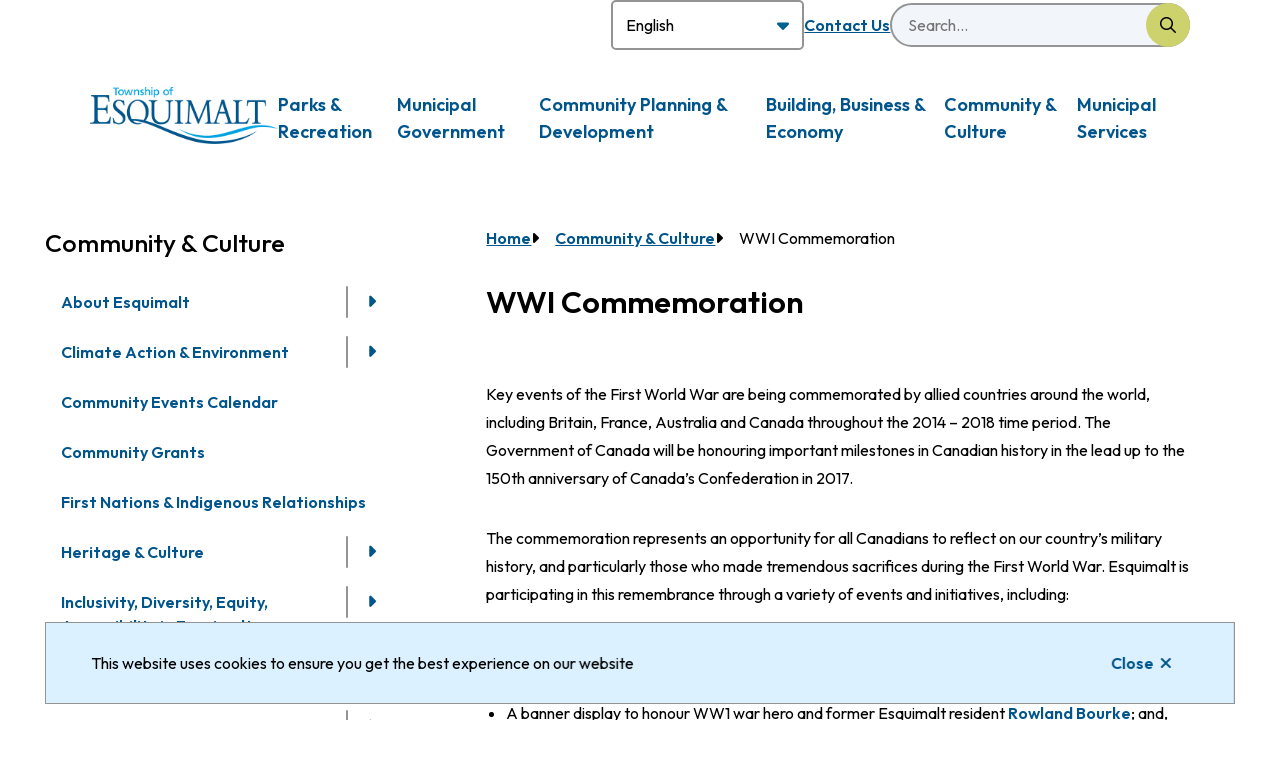

--- FILE ---
content_type: text/html; charset=UTF-8
request_url: https://www.esquimalt.ca/culture-heritage/wwi-commemoration
body_size: 14282
content:
<!DOCTYPE html><html lang="en" dir="ltr" prefix="content: http://purl.org/rss/1.0/modules/content/ dc: http://purl.org/dc/terms/ foaf: http://xmlns.com/foaf/0.1/ og: http://ogp.me/ns# rdfs: http://www.w3.org/2000/01/rdf-schema# schema: http://schema.org/ sioc: http://rdfs.org/sioc/ns# sioct: http://rdfs.org/sioc/types# skos: http://www.w3.org/2004/02/skos/core# xsd: http://www.w3.org/2001/XMLSchema# "><head><meta charset="utf-8" /><script async src="https://www.googletagmanager.com/gtag/js?id=G-29GZWV264Z"></script><script>window.dataLayer = window.dataLayer || [];function gtag(){dataLayer.push(arguments)};gtag("js", new Date());gtag("set", "developer_id.dMDhkMT", true);gtag("config", "G-29GZWV264Z", {"groups":"default","page_placeholder":"PLACEHOLDER_page_location"});</script><meta property="og:site_name" content="Corporation of the Township of Esquimalt" /><meta property="og:image:url" content="https://www.esquimalt.ca/sites/default/files/social/facebook.png" /><meta name="twitter:card" content="summary_large_image" /><meta name="twitter:site" content="@EsquimaltBC" /><meta name="twitter:title" content="WWI Commemoration" /><meta name="twitter:url" content="https://www.esquimalt.ca/culture-heritage/wwi-commemoration" /><meta name="Generator" content="Drupal 10 (https://www.drupal.org)" /><meta name="MobileOptimized" content="width" /><meta name="HandheldFriendly" content="true" /><meta name="viewport" content="width=device-width, initial-scale=1.0" /><link rel="icon" href="/sites/default/files/favicon_0.png" type="image/png" /><link rel="canonical" href="https://www.esquimalt.ca/culture-heritage/wwi-commemoration" /><link rel="shortlink" href="https://www.esquimalt.ca/node/356" /><title>WWI Commemoration | Corporation of the Township of Esquimalt</title><link rel="stylesheet" media="all" href="/sites/default/files/css/css_X3WQf42mMclX3apBYDuLA4Wxzsbf5PXABNN03vlRGr0.css?delta=0&amp;language=en&amp;theme=esquimalt&amp;include=[base64]" /><link rel="stylesheet" media="all" href="/sites/default/files/css/css_sUMkDe4--bnuGn6P2EVLYAAX7ZtxfUPbfDZAs4SahBs.css?delta=1&amp;language=en&amp;theme=esquimalt&amp;include=[base64]" /><link rel="stylesheet" media="print" href="/sites/default/files/css/css_0rz_GOAaBB7hhwmMt2ypwVgeBxD69JbY5i8EVUaMXeQ.css?delta=2&amp;language=en&amp;theme=esquimalt&amp;include=[base64]" /><link rel="stylesheet" media="all" href="/sites/default/files/css/css_txrJhNzldUzo_0MUd-ucWMyoWWGW9LsjpUW1rMeEtYA.css?delta=3&amp;language=en&amp;theme=esquimalt&amp;include=[base64]" /><link rel="stylesheet" media="print" href="/sites/default/files/css/css_3tOqdxxVrGojHvkjaQi-1H428_HGqZj96EIpq-rWCsQ.css?delta=4&amp;language=en&amp;theme=esquimalt&amp;include=[base64]" /><link rel="stylesheet" media="all" href="/sites/default/files/css/css_xSyi5_cVP-av5O0-f-bzy17tPKDgJ5iAS3jCazcQcew.css?delta=5&amp;language=en&amp;theme=esquimalt&amp;include=[base64]" /><link rel="stylesheet" media="print" href="/sites/default/files/css/css_tBsnSCx4oA7yXqSaKw-hVGf4EV9DjvW23x3WB-heuxY.css?delta=6&amp;language=en&amp;theme=esquimalt&amp;include=[base64]" /><link rel="stylesheet" media="all" href="/sites/default/files/css/css__dIR78lUVKJiLvWdu3QZOMfnjeP2_BohlN3c1ITZmyI.css?delta=7&amp;language=en&amp;theme=esquimalt&amp;include=[base64]" /><link rel="stylesheet" media="all" href="//fonts.googleapis.com/css2?family=Outfit:wght@400;500;600;700&amp;display=swap" /><link rel="apple-touch-icon" href="/themes/custom/esquimalt/images/apple-touch-icon.png" /></head><body class="culture-heritage-wwi-commemoration node--356 type--page path-node page-node-type-page"> <a href="#main-content" class="visually-hidden focusable">Skip to main content</a><div class="dialog-off-canvas-main-canvas" data-off-canvas-main-canvas> <header class="header" id="header"><div class="header__row header__row--middle"><div class="header__menu-search"><div class="container"><div class="header__nav-search-trigger"><div class="translate"><div class="region region-translate"><div id="block-esquimalt-gtranslate--2" class="block block-gtranslate block-gtranslate-block"><div class="gtranslate_wrapper"></div><script>window.gtranslateSettings = {"switcher_horizontal_position":"left","switcher_vertical_position":"bottom","horizontal_position":"inline","vertical_position":"inline","float_switcher_open_direction":"top","switcher_open_direction":"bottom","default_language":"en","native_language_names":1,"detect_browser_language":0,"add_new_line":1,"select_language_label":"Select Language","flag_size":32,"flag_style":"2d","globe_size":60,"alt_flags":[],"wrapper_selector":".gtranslate_wrapper","url_structure":"none","custom_domains":null,"languages":["en","ar","bg","zh-CN","hr","cs","da","nl","fi","fr","de","el","hi","it","ja","ko","no","pl","pt","ro","ru","es","sv","tl","iw","id","lv","lt","sr","sk","sl","uk","vi","sq","et","gl","hu","mt","th","tr","fa","af","ms","sw","ga","cy","be","is","mk","yi","hy","az","eu","ka","ht","ur","bn","bs","ceb","eo","gu","ha","hmn","ig","jw","kn","km","lo","la","mi","mr","mn","ne","pa","so","zu","my","su","uz","haw","ky","xh"],"custom_css":""}</script><script>(function(){var js = document.createElement('script');js.setAttribute('src', '/modules/contrib/gtranslate/js/dropdown.js');js.setAttribute('data-gt-orig-url', '/culture-heritage/wwi-commemoration');js.setAttribute('data-gt-orig-domain', 'www.esquimalt.ca');document.body.appendChild(js);})();</script></div></div></div><div class="nav nav--header" id="header-menu"><div class="region region-nav__header"> <nav role="navigation" aria-labelledby="block-esquimalt-header-menu" id="block-esquimalt-header" class="block block-menu navigation menu--header-menu"><h2 class="visually-hidden" id="block-esquimalt-header-menu">Header</h2><ul class="menu menu--level-0"><li class="menu__item"><a href="/government-bylaws/contact-us" data-drupal-link-system-path="node/8296">Contact Us</a></li></ul> </nav></div></div> <button class="mobile-search-trigger" aria-controls="search-form" aria-expanded="false"><span class="visually-hidden">Search</span></button></div><div class="search-form" id="search-form"><div class="region region-search"><div class="views-exposed-form bef-exposed-form block block-views block-views-exposed-filter-blocksearch-page-1" data-drupal-selector="views-exposed-form-search-page-1" id="block-esquimalt-exposedformsearchpage-1-2"><form action="/search" method="get" id="views-exposed-form-search-page-1" accept-charset="UTF-8"><div class="form--inline clearfix"><div class="js-form-item form-item js-form-type-search-api-autocomplete form-type-search-api-autocomplete js-form-item-s form-item-s"> <label for="edit-s">Search</label> <input placeholder="Search..." data-drupal-selector="edit-s" data-search-api-autocomplete-search="search" class="form-autocomplete form-text" data-autocomplete-path="/search_api_autocomplete/search?display=page_1&amp;&amp;filter=s" type="text" id="edit-s" name="s" value="" size="30" maxlength="128" /></div><div data-drupal-selector="edit-actions" class="form-actions js-form-wrapper form-wrapper" id="edit-actions"><input data-drupal-selector="edit-submit-search" type="submit" id="edit-submit-search" value="Search" class="button js-form-submit form-submit" /></div></div></form></div></div></div></div></div></div><div class="header__row header__row--bottom"><div class="container"><div class="header__logo-trigger-wrapper"><div class="header__logo"><div class="region region-logo"><div id="block-esquimalt-branding" class="block block-system block-system-branding-block"> <a href="/" rel="home"> <img width="254" height="76" src="/sites/default/files/esquimalt-logo.png" alt="Home" /> </a></div></div></div> <button class="mobile-menu-trigger button button--emphasis" aria-expanded="false" aria-controls="main-menu-wrapper"><span class="mobile-menu-trigger__label">Menu</span></button></div><div class="header__menu-wrapper" id="main-menu-wrapper"><div class="nav nav--header nav--header--mobile"><div class="region region-nav__header"> <nav role="navigation" aria-labelledby="block-esquimalt-header-menu" id="block-esquimalt-header" class="block block-menu navigation menu--header-menu"><h2 class="visually-hidden" id="block-esquimalt-header-menu">Header</h2><ul class="menu menu--level-0"><li class="menu__item"><a href="/government-bylaws/contact-us" data-drupal-link-system-path="node/8296">Contact Us</a></li></ul> </nav></div></div><div class="nav nav--main" id="main-menu"><div class="region region-nav__main"> <nav role="navigation" aria-labelledby="block-esquimalt-main-menu" id="block-esquimalt-main" class="block block-menu navigation menu--main"><h2 class="visually-hidden" id="block-esquimalt-main-menu">Main</h2><ul class="menu menu--level-0"><li class="menu__item menu__item--level-0 menu__item--expanded"> <span class="menu__item-link-wrapper menu__item-link-wrapper--level-0"> <a href="/recreation" data-drupal-link-system-path="node/8921">Parks &amp; Recreation</a> <button class="submenu-trigger" aria-haspopup="true" aria-expanded="false" aria-label="Open the Parks &amp; Recreation section of the menu"></button> </span><ul class="menu menu--level-1"><li class="menu__item menu__item--level-1 menu__item--expanded"> <span class="menu__item-link-wrapper menu__item-link-wrapper--level-1"> <a href="/parks-recreation/admission-rates-passes" data-drupal-link-system-path="node/194">Admission Rates &amp; Passes</a> <button class="submenu-trigger" aria-haspopup="true" aria-expanded="false" aria-label="Open the Admission Rates &amp; Passes section of the menu"></button> </span><ul class="menu menu--level-2"><li class="menu__item menu__item--level-2"> <span class="menu__item-link-wrapper menu__item-link-wrapper--level-2"> <a href="/life" data-drupal-link-system-path="node/195">LIFE Program</a> </span></li><li class="menu__item menu__item--level-2"> <span class="menu__item-link-wrapper menu__item-link-wrapper--level-2"> <a href="/parks-recreation/admission-rates-passes/leisure-assistant-pass" data-drupal-link-system-path="node/6642">Leisure Assistant Pass</a> </span></li></ul></li><li class="menu__item menu__item--level-1"> <span class="menu__item-link-wrapper menu__item-link-wrapper--level-1"> <a href="/schedules" data-drupal-link-system-path="node/8650">Drop-In Schedules</a> </span></li><li class="menu__item menu__item--level-1 menu__item--expanded"> <span class="menu__item-link-wrapper menu__item-link-wrapper--level-1"> <a href="/parks-recreation/donations" data-drupal-link-system-path="node/197">Donations</a> <button class="submenu-trigger" aria-haspopup="true" aria-expanded="false" aria-label="Open the Donations section of the menu"></button> </span><ul class="menu menu--level-2"><li class="menu__item menu__item--level-2"> <span class="menu__item-link-wrapper menu__item-link-wrapper--level-2"> <a href="/parks-recreation/donations/centennial-walkway" data-drupal-link-system-path="node/342">Centennial Walkway</a> </span></li><li class="menu__item menu__item--level-2"> <span class="menu__item-link-wrapper menu__item-link-wrapper--level-2"> <a href="/parks-recreation/donations/esquimalt-gorge-park" data-drupal-link-system-path="node/198">Esquimalt Gorge Park</a> </span></li></ul></li><li class="menu__item menu__item--level-1 menu__item--expanded"> <span class="menu__item-link-wrapper menu__item-link-wrapper--level-1"> <a href="/parks-recreation/esquimalt-gorge-park-pavilion" data-drupal-link-system-path="node/7491">Esquimalt Gorge Park Pavilion</a> <button class="submenu-trigger" aria-haspopup="true" aria-expanded="false" aria-label="Open the Esquimalt Gorge Park Pavilion section of the menu"></button> </span><ul class="menu menu--level-2"><li class="menu__item menu__item--level-2"> <span class="menu__item-link-wrapper menu__item-link-wrapper--level-2"> <a href="/municipal-services/sustainability-environment/green-shores-esquimalt-gorge-park" data-drupal-link-system-path="node/8007">Green Shores at Esquimalt Gorge Park</a> </span></li></ul></li><li class="menu__item menu__item--level-1 menu__item--expanded"> <span class="menu__item-link-wrapper menu__item-link-wrapper--level-1"> <a href="/parks-recreation/facilities" data-drupal-link-system-path="node/209">Facilities</a> <button class="submenu-trigger" aria-haspopup="true" aria-expanded="false" aria-label="Open the Facilities section of the menu"></button> </span><ul class="menu menu--level-2"><li class="menu__item menu__item--level-2"> <span class="menu__item-link-wrapper menu__item-link-wrapper--level-2"> <a href="/parks-recreation/facilities/esquimalt-high-turf-field-project" data-drupal-link-system-path="node/9299">Esquimalt High Turf Field Project</a> </span></li></ul></li><li class="menu__item menu__item--level-1 menu__item--expanded"> <span class="menu__item-link-wrapper menu__item-link-wrapper--level-1"> <a href="/parks-recreation/facilities/facility-park-rentals" data-drupal-link-system-path="node/6116">Facility Rentals &amp; Event Permits</a> <button class="submenu-trigger" aria-haspopup="true" aria-expanded="false" aria-label="Open the Facility Rentals &amp; Event Permits section of the menu"></button> </span><ul class="menu menu--level-2"><li class="menu__item menu__item--level-2"> <span class="menu__item-link-wrapper menu__item-link-wrapper--level-2"> <a href="/parks-recreation/parks/book-park" data-drupal-link-system-path="node/226">Book a Park</a> </span></li><li class="menu__item menu__item--level-2"> <span class="menu__item-link-wrapper menu__item-link-wrapper--level-2"> <a href="/parks-recreation/facilities/facility-park-rentals/book-facility-or-field" data-drupal-link-system-path="node/8271">Book a Facility or Field</a> </span></li><li class="menu__item menu__item--level-2"> <span class="menu__item-link-wrapper menu__item-link-wrapper--level-2"> <a href="/parks-recreation/facilities/special-event-bookings" data-drupal-link-system-path="node/223">Special Event &amp; Filming Permits</a> </span></li></ul></li><li class="menu__item menu__item--level-1 menu__item--expanded"> <span class="menu__item-link-wrapper menu__item-link-wrapper--level-1"> <a href="/parks-recreation/programs-registration" data-drupal-link-system-path="node/235">Programs &amp; Registration</a> <button class="submenu-trigger" aria-haspopup="true" aria-expanded="false" aria-label="Open the Programs &amp; Registration section of the menu"></button> </span><ul class="menu menu--level-2"><li class="menu__item menu__item--level-2"> <span class="menu__item-link-wrapper menu__item-link-wrapper--level-2"> <a href="/parks-recreation/programs-registration/adult" data-drupal-link-system-path="node/236">Adult</a> </span></li><li class="menu__item menu__item--level-2 menu__item--expanded"> <span class="menu__item-link-wrapper menu__item-link-wrapper--level-2"> <a href="/parks-recreation/programs-registration/aquatics" data-drupal-link-system-path="node/237">Aquatics</a> <button class="submenu-trigger" aria-haspopup="true" aria-expanded="false" aria-label="Open the Aquatics section of the menu"></button> </span><ul class="menu menu--level-3"><li class="menu__item menu__item--level-3"> <span class="menu__item-link-wrapper menu__item-link-wrapper--level-3"> <a href="/swimming-lessons" data-drupal-link-system-path="node/9134">Swimming Lessons</a> </span></li><li class="menu__item menu__item--level-3"> <span class="menu__item-link-wrapper menu__item-link-wrapper--level-3"> <a href="/parks-recreation/programs-registration/aquatics/become-lifeguard" data-drupal-link-system-path="node/6194">Lifeguard Training Programs</a> </span></li><li class="menu__item menu__item--level-3"> <span class="menu__item-link-wrapper menu__item-link-wrapper--level-3"> <a href="/parks-recreation/programs-registration/aquatics/become-swim-instructor" data-drupal-link-system-path="node/6195">Swim Instructor Training Programs</a> </span></li></ul></li><li class="menu__item menu__item--level-2 menu__item--expanded"> <span class="menu__item-link-wrapper menu__item-link-wrapper--level-2"> <a href="/camps" data-drupal-link-system-path="node/4218">Camps</a> <button class="submenu-trigger" aria-haspopup="true" aria-expanded="false" aria-label="Open the Camps section of the menu"></button> </span><ul class="menu menu--level-3"><li class="menu__item menu__item--level-3"> <span class="menu__item-link-wrapper menu__item-link-wrapper--level-3"> <a href="/parks-recreation/programs-registration/camps/camp-faqs" data-drupal-link-system-path="node/5569">Camp FAQs</a> </span></li><li class="menu__item menu__item--level-3"> <span class="menu__item-link-wrapper menu__item-link-wrapper--level-3"> <a href="/parks-recreation/programs-registration/camps/inclusion-integration-support" data-drupal-link-system-path="node/6745">Inclusion &amp; Integration Support</a> </span></li></ul></li><li class="menu__item menu__item--level-2"> <span class="menu__item-link-wrapper menu__item-link-wrapper--level-2"> <a href="/fitness" data-drupal-link-system-path="node/244">Fitness</a> </span></li><li class="menu__item menu__item--level-2"> <span class="menu__item-link-wrapper menu__item-link-wrapper--level-2"> <a href="/osc" data-drupal-link-system-path="node/242">Out of School Care</a> </span></li><li class="menu__item menu__item--level-2 menu__item--expanded"> <span class="menu__item-link-wrapper menu__item-link-wrapper--level-2"> <a href="/preschool" data-drupal-link-system-path="node/7500">Licensed Preschool</a> <button class="submenu-trigger" aria-haspopup="true" aria-expanded="false" aria-label="Open the Licensed Preschool section of the menu"></button> </span><ul class="menu menu--level-3"><li class="menu__item menu__item--level-3"> <span class="menu__item-link-wrapper menu__item-link-wrapper--level-3"> <a href="/preschool/preschool-programs" data-drupal-link-system-path="node/8945">Preschool Programs</a> </span></li><li class="menu__item menu__item--level-3"> <span class="menu__item-link-wrapper menu__item-link-wrapper--level-3"> <a href="/preschool/licensed-preschool-applications-registration" data-drupal-link-system-path="node/204">Licensed Preschool Applications &amp; Registration</a> </span></li></ul></li><li class="menu__item menu__item--level-2 menu__item--expanded"> <span class="menu__item-link-wrapper menu__item-link-wrapper--level-2"> <a href="/parks-recreation/programs-registration/youth" data-drupal-link-system-path="node/246">Youth</a> <button class="submenu-trigger" aria-haspopup="true" aria-expanded="false" aria-label="Open the Youth section of the menu"></button> </span><ul class="menu menu--level-3"><li class="menu__item menu__item--level-3"> <span class="menu__item-link-wrapper menu__item-link-wrapper--level-3"> <a href="/parks-recreation/programs-registration/youth/youth-leadership-training-programs" data-drupal-link-system-path="node/9210">Youth Leadership Training Programs</a> </span></li></ul></li><li class="menu__item menu__item--level-2"> <span class="menu__item-link-wrapper menu__item-link-wrapper--level-2"> <a href="/arena" data-drupal-link-system-path="node/240">Ice Arena</a> </span></li><li class="menu__item menu__item--level-2"> <span class="menu__item-link-wrapper menu__item-link-wrapper--level-2"> <a href="/parks-recreation/programs-registration/your-online-account" data-drupal-link-system-path="node/5570">Your Online Account</a> </span></li></ul></li><li class="menu__item menu__item--level-1"> <span class="menu__item-link-wrapper menu__item-link-wrapper--level-1"> <a href="/recreation/parks-recreation-forms" data-drupal-link-system-path="node/8264">Parks &amp; Recreation Forms</a> </span></li><li class="menu__item menu__item--level-1 menu__item--expanded"> <span class="menu__item-link-wrapper menu__item-link-wrapper--level-1"> <a href="/parks" data-drupal-link-system-path="node/225">Parks</a> <button class="submenu-trigger" aria-haspopup="true" aria-expanded="false" aria-label="Open the Parks section of the menu"></button> </span><ul class="menu menu--level-2"><li class="menu__item menu__item--level-2"> <span class="menu__item-link-wrapper menu__item-link-wrapper--level-2"> <a href="/parks-recreation/parks/branch-out-community-stewardship-program" data-drupal-link-system-path="node/7034">Branch Out: Community Stewardship Program</a> </span></li><li class="menu__item menu__item--level-2 menu__item--expanded"> <span class="menu__item-link-wrapper menu__item-link-wrapper--level-2"> <a href="/parks-recreation/parks/descriptions-locations" data-drupal-link-system-path="node/232">Descriptions &amp; Locations</a> <button class="submenu-trigger" aria-haspopup="true" aria-expanded="false" aria-label="Open the Descriptions &amp; Locations section of the menu"></button> </span><ul class="menu menu--level-3"><li class="menu__item menu__item--level-3"> <span class="menu__item-link-wrapper menu__item-link-wrapper--level-3"> <a href="/parks-recreation/parks/descriptions-locations/adventure-park" data-drupal-link-system-path="node/4929">Adventure Park</a> </span></li></ul></li><li class="menu__item menu__item--level-2"> <span class="menu__item-link-wrapper menu__item-link-wrapper--level-2"> <a href="/parks-recreation/parks/dogs-parks" data-drupal-link-system-path="node/228">Dogs in Parks</a> </span></li><li class="menu__item menu__item--level-2"> <span class="menu__item-link-wrapper menu__item-link-wrapper--level-2"> <a href="/parks-recreation/parks/ecology" data-drupal-link-system-path="node/229">Natural Areas &amp; Ecology</a> </span></li><li class="menu__item menu__item--level-2"> <span class="menu__item-link-wrapper menu__item-link-wrapper--level-2"> <a href="/parks-recreation/parks/sport-fields" title="Learn about sports fields, how to rent and any closures." data-drupal-link-system-path="node/251">Sports fields</a> </span></li><li class="menu__item menu__item--level-2"> <span class="menu__item-link-wrapper menu__item-link-wrapper--level-2"> <a href="/parks/trees-urban-forestry" data-drupal-link-system-path="node/233">Trees &amp; Urban Forestry</a> </span></li><li class="menu__item menu__item--level-2"> <span class="menu__item-link-wrapper menu__item-link-wrapper--level-2"> <a href="/parks-recreation/parks/waterways-beach-access" data-drupal-link-system-path="node/234">Waterways &amp; Beach Access</a> </span></li></ul></li><li class="menu__item menu__item--level-1"> <span class="menu__item-link-wrapper menu__item-link-wrapper--level-1"> <a href="/parks-recreation/walking-cycling" data-drupal-link-system-path="node/253">Walking &amp; Cycling</a> </span></li></ul></li><li class="menu__item menu__item--level-0 menu__item--expanded"> <span class="menu__item-link-wrapper menu__item-link-wrapper--level-0"> <a href="/government-bylaws" data-drupal-link-system-path="node/4008">Municipal Government</a> <button class="submenu-trigger" aria-haspopup="true" aria-expanded="false" aria-label="Open the Municipal Government section of the menu"></button> </span><ul class="menu menu--level-1"><li class="menu__item menu__item--level-1"> <span class="menu__item-link-wrapper menu__item-link-wrapper--level-1"> <a href="/government-bylaws/freedom-information" title="Requesting access to records or freedom of information" data-drupal-link-system-path="node/166">Access to Information (FOI)</a> </span></li><li class="menu__item menu__item--level-1"> <span class="menu__item-link-wrapper menu__item-link-wrapper--level-1"> <a href="/government-bylaws/finance-budget" data-drupal-link-system-path="node/165">Budget</a> </span></li><li class="menu__item menu__item--level-1"> <span class="menu__item-link-wrapper menu__item-link-wrapper--level-1"> <a href="/government-bylaws/bylaws-enforcement/bylaws" data-drupal-link-system-path="node/57">Bylaws &amp; Policies</a> </span></li><li class="menu__item menu__item--level-1 menu__item--expanded"> <span class="menu__item-link-wrapper menu__item-link-wrapper--level-1"> <a href="/government-bylaws/bylaws-enforcement" data-drupal-link-system-path="node/56">Bylaws &amp; Enforcement</a> <button class="submenu-trigger" aria-haspopup="true" aria-expanded="false" aria-label="Open the Bylaws &amp; Enforcement section of the menu"></button> </span><ul class="menu menu--level-2"><li class="menu__item menu__item--level-2"> <span class="menu__item-link-wrapper menu__item-link-wrapper--level-2"> <a href="/government-bylaws/bylaws-enforcement/bylaw-adjudication-system-0" data-drupal-link-system-path="node/8288">Bylaw Adjudication System</a> </span></li><li class="menu__item menu__item--level-2"> <span class="menu__item-link-wrapper menu__item-link-wrapper--level-2"> <a href="/government-bylaws/bylaws-enforcement/bylaw-complaint" data-drupal-link-system-path="node/8287">Bylaw Complaint</a> </span></li><li class="menu__item menu__item--level-2"> <span class="menu__item-link-wrapper menu__item-link-wrapper--level-2"> <a href="/government-bylaws/bylaws-enforcement/pay-fines" data-drupal-link-system-path="node/60">Pay Fines</a> </span></li></ul></li><li class="menu__item menu__item--level-1 menu__item--expanded"> <span class="menu__item-link-wrapper menu__item-link-wrapper--level-1"> <a href="/government-bylaws/careers" title="Considering a job in Esquimalt?" data-drupal-link-system-path="node/157">Careers</a> <button class="submenu-trigger" aria-haspopup="true" aria-expanded="false" aria-label="Open the Careers section of the menu"></button> </span><ul class="menu menu--level-2"><li class="menu__item menu__item--level-2"> <span class="menu__item-link-wrapper menu__item-link-wrapper--level-2"> <a href="/government-bylaws/careers/current-opportunities" data-drupal-link-system-path="node/6547">Current Opportunities</a> </span></li><li class="menu__item menu__item--level-2"> <span class="menu__item-link-wrapper menu__item-link-wrapper--level-2"> <a href="/government-bylaws/employment/course-instructors" data-drupal-link-system-path="node/8289">Course Instructors</a> </span></li><li class="menu__item menu__item--level-2"> <span class="menu__item-link-wrapper menu__item-link-wrapper--level-2"> <a href="/https%253A/www.esquimalt.ca/government-bylaws/employment/professional-associations-and-memberships" data-drupal-link-system-path="node/8234">Professional Associations and Memberships</a> </span></li><li class="menu__item menu__item--level-2"> <span class="menu__item-link-wrapper menu__item-link-wrapper--level-2"> <a href="/parks-recreation/programs-registration/recreation-jobs-skills" data-drupal-link-system-path="node/6294">Recreation Jobs Skills</a> </span></li></ul></li><li class="menu__item menu__item--level-1 menu__item--expanded"> <span class="menu__item-link-wrapper menu__item-link-wrapper--level-1"> <a href="/government-bylaws/committees" data-drupal-link-system-path="node/111">Committees</a> <button class="submenu-trigger" aria-haspopup="true" aria-expanded="false" aria-label="Open the Committees section of the menu"></button> </span><ul class="menu menu--level-2"><li class="menu__item menu__item--level-2"> <span class="menu__item-link-wrapper menu__item-link-wrapper--level-2"> <a href="/government-bylaws/committees/advisory-planning-commission" data-drupal-link-system-path="node/113">Advisory Planning Commission</a> </span></li><li class="menu__item menu__item--level-2"> <span class="menu__item-link-wrapper menu__item-link-wrapper--level-2"> <a href="/government-bylaws/committees/board-variance" data-drupal-link-system-path="node/119">Board of Variance</a> </span></li><li class="menu__item menu__item--level-2"> <span class="menu__item-link-wrapper menu__item-link-wrapper--level-2"> <a href="/government-bylaws/committees/capital-west-accessibility-advisory-committee" data-drupal-link-system-path="node/8389">Capital West Accessibility Advisory Committee</a> </span></li><li class="menu__item menu__item--level-2"> <span class="menu__item-link-wrapper menu__item-link-wrapper--level-2"> <a href="/government-bylaws/committees/design-review-committee" data-drupal-link-system-path="node/122">Design Review Committee</a> </span></li><li class="menu__item menu__item--level-2"> <span class="menu__item-link-wrapper menu__item-link-wrapper--level-2"> <a href="/environment-parks-and-recreation-advisory-committee" data-drupal-link-system-path="node/7665">Environment, Parks &amp; Recreation Advisory Committee</a> </span></li><li class="menu__item menu__item--level-2"> <span class="menu__item-link-wrapper menu__item-link-wrapper--level-2"> <a href="/government-bylaws/committees/local-grants-committee" data-drupal-link-system-path="node/6191">Local Grants Committee</a> </span></li><li class="menu__item menu__item--level-2"> <span class="menu__item-link-wrapper menu__item-link-wrapper--level-2"> <a href="/government-bylaws/committees/current-vacancies" data-drupal-link-system-path="node/5538">Current Vacancies</a> </span></li></ul></li><li class="menu__item menu__item--level-1 menu__item--expanded"> <span class="menu__item-link-wrapper menu__item-link-wrapper--level-1"> <a href="/government-bylaws/contact-us" data-drupal-link-system-path="node/8296">Contact Us</a> <button class="submenu-trigger" aria-haspopup="true" aria-expanded="false" aria-label="Open the Contact Us section of the menu"></button> </span><ul class="menu menu--level-2"><li class="menu__item menu__item--level-2"> <span class="menu__item-link-wrapper menu__item-link-wrapper--level-2"> <a href="/municipal-services/communications" data-drupal-link-system-path="node/137">Communications</a> </span></li><li class="menu__item menu__item--level-2"> <span class="menu__item-link-wrapper menu__item-link-wrapper--level-2"> <a href="/municipal-services/contacts" data-drupal-link-system-path="node/142">Department Contacts</a> </span></li><li class="menu__item menu__item--level-2"> <span class="menu__item-link-wrapper menu__item-link-wrapper--level-2"> <a href="/government-bylaws/mayor-council/councillor-profiles" data-drupal-link-system-path="node/172">Councillor Profiles</a> </span></li><li class="menu__item menu__item--level-2"> <span class="menu__item-link-wrapper menu__item-link-wrapper--level-2"> <a href="/municipal-services/contacts/service-directory" title="Contact information for common services" data-drupal-link-system-path="node/148">Service directory</a> </span></li></ul></li><li class="menu__item menu__item--level-1 menu__item--expanded"> <span class="menu__item-link-wrapper menu__item-link-wrapper--level-1"> <a href="/government-bylaws/council-meetings" data-drupal-link-system-path="node/149">Council Meetings</a> <button class="submenu-trigger" aria-haspopup="true" aria-expanded="false" aria-label="Open the Council Meetings section of the menu"></button> </span><ul class="menu menu--level-2"><li class="menu__item menu__item--level-2"> <span class="menu__item-link-wrapper menu__item-link-wrapper--level-2"> <a href="/government-bylaws/council-meetings/agendas-minutes-reports" data-drupal-link-system-path="node/150">Agendas, Minutes &amp; Reports</a> </span></li><li class="menu__item menu__item--level-2"> <span class="menu__item-link-wrapper menu__item-link-wrapper--level-2"> <a href="/government-bylaws/council-meetings/council-policies" data-drupal-link-system-path="node/6042">Council Policies</a> </span></li><li class="menu__item menu__item--level-2"> <span class="menu__item-link-wrapper menu__item-link-wrapper--level-2"> <a href="/government-bylaws/council-meetings/meeting-resolution-summary" data-drupal-link-system-path="node/6738">Meeting Resolution Summary</a> </span></li><li class="menu__item menu__item--level-2"> <span class="menu__item-link-wrapper menu__item-link-wrapper--level-2"> <a href="/government-bylaws/council-meetings/public-input" data-drupal-link-system-path="node/152">Public Input</a> </span></li></ul></li><li class="menu__item menu__item--level-1"> <span class="menu__item-link-wrapper menu__item-link-wrapper--level-1"> <a href="/government-bylaws/departments" data-drupal-link-system-path="node/8290">Departments</a> </span></li><li class="menu__item menu__item--level-1 menu__item--expanded"> <span class="menu__item-link-wrapper menu__item-link-wrapper--level-1"> <a href="/government-bylaws/elections" data-drupal-link-system-path="node/153">Elections</a> <button class="submenu-trigger" aria-haspopup="true" aria-expanded="false" aria-label="Open the Elections section of the menu"></button> </span><ul class="menu menu--level-2"><li class="menu__item menu__item--level-2"> <span class="menu__item-link-wrapper menu__item-link-wrapper--level-2"> <a href="/government-bylaws/elections/previous-elections" data-drupal-link-system-path="node/8731">Previous Elections</a> </span></li></ul></li><li class="menu__item menu__item--level-1"> <span class="menu__item-link-wrapper menu__item-link-wrapper--level-1"> <a href="/government-bylaws/finance/insurance-claims" data-drupal-link-system-path="node/6725">Insurance Claims</a> </span></li><li class="menu__item menu__item--level-1 menu__item--expanded"> <span class="menu__item-link-wrapper menu__item-link-wrapper--level-1"> <a href="/government-bylaws/mayor-council" data-drupal-link-system-path="node/169">Mayor &amp; Council</a> <button class="submenu-trigger" aria-haspopup="true" aria-expanded="false" aria-label="Open the Mayor &amp; Council section of the menu"></button> </span><ul class="menu menu--level-2"><li class="menu__item menu__item--level-2"> <span class="menu__item-link-wrapper menu__item-link-wrapper--level-2"> <a href="/government-bylaws/mayor-council/contacting-council" data-drupal-link-system-path="node/170">Contacting Council</a> </span></li><li class="menu__item menu__item--level-2"> <span class="menu__item-link-wrapper menu__item-link-wrapper--level-2"> <a href="/government-bylaws/mayor-council/councillor-profiles" data-drupal-link-system-path="node/172">Councillor Profiles</a> </span></li><li class="menu__item menu__item--level-2"> <span class="menu__item-link-wrapper menu__item-link-wrapper--level-2"> <a href="/government-bylaws/mayor-council/council-appointments" data-drupal-link-system-path="node/171">Council Appointments</a> </span></li><li class="menu__item menu__item--level-2"> <span class="menu__item-link-wrapper menu__item-link-wrapper--level-2"> <a href="/government-bylaws/mayor-council/mayor-and-council-special-events-invitations" data-drupal-link-system-path="node/8669">Mayor and council special events &amp; invitations</a> </span></li><li class="menu__item menu__item--level-2"> <span class="menu__item-link-wrapper menu__item-link-wrapper--level-2"> <a href="/government-bylaws/mayor-council/mayors-annual-address-2024" data-drupal-link-system-path="node/4667">Mayor&#039;s Annual Address 2025</a> </span></li><li class="menu__item menu__item--level-2"> <span class="menu__item-link-wrapper menu__item-link-wrapper--level-2"> <a href="/government-bylaws/mayor-council/past-mayors-reeves" data-drupal-link-system-path="node/178">Past Mayors &amp; Reeves</a> </span></li><li class="menu__item menu__item--level-2"> <span class="menu__item-link-wrapper menu__item-link-wrapper--level-2"> <a href="/government-bylaws/mayor-council/proclamations" data-drupal-link-system-path="node/4287">Proclamations</a> </span></li></ul></li><li class="menu__item menu__item--level-1 menu__item--expanded"> <span class="menu__item-link-wrapper menu__item-link-wrapper--level-1"> <a href="/government-bylaws/taxes-grants/property-tax" data-drupal-link-system-path="node/99">Property Taxes</a> <button class="submenu-trigger" aria-haspopup="true" aria-expanded="false" aria-label="Open the Property Taxes section of the menu"></button> </span><ul class="menu menu--level-2"><li class="menu__item menu__item--level-2"> <span class="menu__item-link-wrapper menu__item-link-wrapper--level-2"> <a href="/government-bylaws/taxes-grants/property-tax/late-taxes-and-penalties" data-drupal-link-system-path="node/101">Late Taxes &amp; Penalties</a> </span></li><li class="menu__item menu__item--level-2"> <span class="menu__item-link-wrapper menu__item-link-wrapper--level-2"> <a href="/government-bylaws/taxes-grants/property-assessment" data-drupal-link-system-path="node/98">Property Assessment</a> </span></li><li class="menu__item menu__item--level-2"> <span class="menu__item-link-wrapper menu__item-link-wrapper--level-2"> <a href="/government-bylaws/taxes-grants/property-tax/payment" data-drupal-link-system-path="node/102">Property Tax Payments</a> </span></li></ul></li><li class="menu__item menu__item--level-1"> <span class="menu__item-link-wrapper menu__item-link-wrapper--level-1"> <a href="/government-bylaws/council-meetings/public-hearings" data-drupal-link-system-path="node/6890">Public Hearings</a> </span></li><li class="menu__item menu__item--level-1 menu__item--expanded"> <span class="menu__item-link-wrapper menu__item-link-wrapper--level-1"> <a href="/government-bylaws/reports-projects" data-drupal-link-system-path="node/164">Reports &amp; Projects</a> <button class="submenu-trigger" aria-haspopup="true" aria-expanded="false" aria-label="Open the Reports &amp; Projects section of the menu"></button> </span><ul class="menu menu--level-2"><li class="menu__item menu__item--level-2"> <span class="menu__item-link-wrapper menu__item-link-wrapper--level-2"> <a href="/government-bylaws/reports-publications/annual-reports" data-drupal-link-system-path="node/6363">Annual reports</a> </span></li><li class="menu__item menu__item--level-2"> <span class="menu__item-link-wrapper menu__item-link-wrapper--level-2"> <a href="/government-bylaws/reports-projects/climate-reports" data-drupal-link-system-path="node/8291">Climate Reports</a> </span></li><li class="menu__item menu__item--level-2"> <span class="menu__item-link-wrapper menu__item-link-wrapper--level-2"> <a href="/government-bylaws/reports-projects/current-projects" data-drupal-link-system-path="node/8293">Current Projects</a> </span></li><li class="menu__item menu__item--level-2 menu__item--expanded"> <span class="menu__item-link-wrapper menu__item-link-wrapper--level-2"> <a href="/government-bylaws/finance/past-financial-reports-and-documents" data-drupal-link-system-path="node/6361">Financial Reports &amp; Budgets</a> <button class="submenu-trigger" aria-haspopup="true" aria-expanded="false" aria-label="Open the Financial Reports &amp; Budgets section of the menu"></button> </span><ul class="menu menu--level-3"><li class="menu__item menu__item--level-3"> <span class="menu__item-link-wrapper menu__item-link-wrapper--level-3"> <a href="/government-bylaws/finance-budget/public-bodies-reports%25E2%2580%258B-statement-financial-information" data-drupal-link-system-path="node/6362">Statement of Financial Information Reports</a> </span></li></ul></li><li class="menu__item menu__item--level-2"> <span class="menu__item-link-wrapper menu__item-link-wrapper--level-2"> <a href="/government-bylaws/reports-publications/municipal-accomplishments-period-reports" data-drupal-link-system-path="node/5114">Municipal Accomplishments - Period Reports</a> </span></li><li class="menu__item menu__item--level-2"> <span class="menu__item-link-wrapper menu__item-link-wrapper--level-2"> <a href="/government-bylaws/reports-projects/past-project-reports" data-drupal-link-system-path="node/8294">Past Project Reports</a> </span></li></ul></li><li class="menu__item menu__item--level-1"> <span class="menu__item-link-wrapper menu__item-link-wrapper--level-1"> <a href="/government-bylaws/reports-publications/strategic-plans-and-priorities" data-drupal-link-system-path="node/4653">Strategic Plans &amp; Council Priorities</a> </span></li></ul></li><li class="menu__item menu__item--level-0 menu__item--expanded"> <span class="menu__item-link-wrapper menu__item-link-wrapper--level-0"> <a href="/community-planning-development" data-drupal-link-system-path="node/141">Community Planning &amp; Development</a> <button class="submenu-trigger" aria-haspopup="true" aria-expanded="false" aria-label="Open the Community Planning &amp; Development section of the menu"></button> </span><ul class="menu menu--level-1"><li class="menu__item menu__item--level-1 menu__item--expanded"> <span class="menu__item-link-wrapper menu__item-link-wrapper--level-1"> <a href="/community-planning-development/current-development" data-drupal-link-system-path="node/8267">Current Development</a> <button class="submenu-trigger" aria-haspopup="true" aria-expanded="false" aria-label="Open the Current Development section of the menu"></button> </span><ul class="menu menu--level-2"><li class="menu__item menu__item--level-2"> <span class="menu__item-link-wrapper menu__item-link-wrapper--level-2"> <a href="/municipal-services/maps" data-drupal-link-system-path="node/81">Maps</a> </span></li><li class="menu__item menu__item--level-2 menu__item--expanded"> <span class="menu__item-link-wrapper menu__item-link-wrapper--level-2"> <a href="/business-development/development-tracker" data-drupal-link-system-path="node/5765">Development Tracker</a> <button class="submenu-trigger" aria-haspopup="true" aria-expanded="false" aria-label="Open the Development Tracker section of the menu"></button> </span><ul class="menu menu--level-3"><li class="menu__item menu__item--level-3"> <span class="menu__item-link-wrapper menu__item-link-wrapper--level-3"> <a href="/business-development/development-tracker/rezoning-applications" data-drupal-link-system-path="node/5881">Rezoning Applications</a> </span></li><li class="menu__item menu__item--level-3"> <span class="menu__item-link-wrapper menu__item-link-wrapper--level-3"> <a href="/business-development/development-tracker/development-permit-applications" data-drupal-link-system-path="node/5841">Development Permit Applications</a> </span></li><li class="menu__item menu__item--level-3"> <span class="menu__item-link-wrapper menu__item-link-wrapper--level-3"> <a href="/business-development/development-tracker/development-variance-permit-applications" data-drupal-link-system-path="node/5884">Development Variance Permit Applications</a> </span></li></ul></li></ul></li><li class="menu__item menu__item--level-1 menu__item--expanded"> <span class="menu__item-link-wrapper menu__item-link-wrapper--level-1"> <a href="/business-development/development" data-drupal-link-system-path="node/272">Development Guides &amp; Information</a> <button class="submenu-trigger" aria-haspopup="true" aria-expanded="false" aria-label="Open the Development Guides &amp; Information section of the menu"></button> </span><ul class="menu menu--level-2"><li class="menu__item menu__item--level-2"> <span class="menu__item-link-wrapper menu__item-link-wrapper--level-2"> <a href="/business-development/development/commercial-industrial-development" data-drupal-link-system-path="node/274">Commercial &amp; Industrial Development</a> </span></li><li class="menu__item menu__item--level-2"> <span class="menu__item-link-wrapper menu__item-link-wrapper--level-2"> <a href="/business-development/community-planning/detached-accessory-suites" data-drupal-link-system-path="node/6780">Detached Accessory Dwelling Units (DADUs)</a> </span></li><li class="menu__item menu__item--level-2"> <span class="menu__item-link-wrapper menu__item-link-wrapper--level-2"> <a href="/business-development/development/property-information-building-plan-requests" data-drupal-link-system-path="node/8277">Property Information &amp; Building Plan Requests</a> </span></li><li class="menu__item menu__item--level-2"> <span class="menu__item-link-wrapper menu__item-link-wrapper--level-2"> <a href="/business-development/development/residential-development/secondary-suites" data-drupal-link-system-path="node/283">Secondary Suites</a> </span></li><li class="menu__item menu__item--level-2"> <span class="menu__item-link-wrapper menu__item-link-wrapper--level-2"> <a href="/business-development/development/small-scale-multi-unit-housing-township-esquimalt" title="Development guidelines" data-drupal-link-system-path="node/9098">Small-Scale Multi-Unit Housing in the Township of Esquimalt</a> </span></li></ul></li><li class="menu__item menu__item--level-1 menu__item--expanded"> <span class="menu__item-link-wrapper menu__item-link-wrapper--level-1"> <a href="/community-planning-development/making-application" data-drupal-link-system-path="node/8268">Making an Application</a> <button class="submenu-trigger" aria-haspopup="true" aria-expanded="false" aria-label="Open the Making an Application section of the menu"></button> </span><ul class="menu menu--level-2"><li class="menu__item menu__item--level-2"> <span class="menu__item-link-wrapper menu__item-link-wrapper--level-2"> <a href="/business-development/business-licences/business-licence-fees" data-drupal-link-system-path="node/261">Fees</a> </span></li></ul></li><li class="menu__item menu__item--level-1 menu__item--expanded"> <span class="menu__item-link-wrapper menu__item-link-wrapper--level-1"> <a href="/community-planning-development/planning" data-drupal-link-system-path="node/8278">Planning</a> <button class="submenu-trigger" aria-haspopup="true" aria-expanded="false" aria-label="Open the Planning section of the menu"></button> </span><ul class="menu menu--level-2"><li class="menu__item menu__item--level-2"> <span class="menu__item-link-wrapper menu__item-link-wrapper--level-2"> <a href="/community-planning-development/planning/health-needs-assessment" data-drupal-link-system-path="node/8792">Health Needs Assessment</a> </span></li><li class="menu__item menu__item--level-2"> <span class="menu__item-link-wrapper menu__item-link-wrapper--level-2"> <a href="/business-development/development/residential-development/infill-housing" data-drupal-link-system-path="node/281">Housing</a> </span></li><li class="menu__item menu__item--level-2"> <span class="menu__item-link-wrapper menu__item-link-wrapper--level-2"> <a href="/business-development/official-community-plan" data-drupal-link-system-path="node/292">Official Community Plan</a> </span></li><li class="menu__item menu__item--level-2"> <span class="menu__item-link-wrapper menu__item-link-wrapper--level-2"> <a href="/culture-heritage/public-art" data-drupal-link-system-path="node/355">Public Art</a> </span></li></ul></li></ul></li><li class="menu__item menu__item--level-0 menu__item--expanded"> <span class="menu__item-link-wrapper menu__item-link-wrapper--level-0"> <a href="/business-development" data-drupal-link-system-path="node/4010">Building, Business &amp; Economy</a> <button class="submenu-trigger" aria-haspopup="true" aria-expanded="false" aria-label="Open the Building, Business &amp; Economy section of the menu"></button> </span><ul class="menu menu--level-1"><li class="menu__item menu__item--level-1 menu__item--expanded"> <span class="menu__item-link-wrapper menu__item-link-wrapper--level-1"> <a href="/business-development/building-zoning" data-drupal-link-system-path="node/303">Building permits &amp; inspections</a> <button class="submenu-trigger" aria-haspopup="true" aria-expanded="false" aria-label="Open the Building permits &amp; inspections section of the menu"></button> </span><ul class="menu menu--level-2"><li class="menu__item menu__item--level-2"> <span class="menu__item-link-wrapper menu__item-link-wrapper--level-2"> <a href="/municipal-services/applications-permits" data-drupal-link-system-path="node/53">Development applications and forms</a> </span></li></ul></li><li class="menu__item menu__item--level-1 menu__item--expanded"> <span class="menu__item-link-wrapper menu__item-link-wrapper--level-1"> <a href="/business-development/business-licences" data-drupal-link-system-path="node/259">Business Licences</a> <button class="submenu-trigger" aria-haspopup="true" aria-expanded="false" aria-label="Open the Business Licences section of the menu"></button> </span><ul class="menu menu--level-2"><li class="menu__item menu__item--level-2"> <span class="menu__item-link-wrapper menu__item-link-wrapper--level-2"> <a href="/business-development/bizpal" data-drupal-link-system-path="node/255">BizPaL</a> </span></li><li class="menu__item menu__item--level-2"> <span class="menu__item-link-wrapper menu__item-link-wrapper--level-2"> <a href="/business-development/business-licences/application-and-business-classifications" data-drupal-link-system-path="node/260">Business Classifications, Fees &amp; Application</a> </span></li><li class="menu__item menu__item--level-2"> <span class="menu__item-link-wrapper menu__item-link-wrapper--level-2"> <a href="/business-development/business-licences/cannabis-and-liquor-licencing" data-drupal-link-system-path="node/5823">Cannabis and liquor licencing</a> </span></li></ul></li><li class="menu__item menu__item--level-1"> <span class="menu__item-link-wrapper menu__item-link-wrapper--level-1"> <a href="/business-development/bids-tenders" data-drupal-link-system-path="node/5501">Bids &amp; Tenders</a> </span></li><li class="menu__item menu__item--level-1 menu__item--expanded"> <span class="menu__item-link-wrapper menu__item-link-wrapper--level-1"> <a href="/business-development/economic-development" data-drupal-link-system-path="node/288">Economic Development</a> <button class="submenu-trigger" aria-haspopup="true" aria-expanded="false" aria-label="Open the Economic Development section of the menu"></button> </span><ul class="menu menu--level-2"><li class="menu__item menu__item--level-2 menu__item--expanded"> <span class="menu__item-link-wrapper menu__item-link-wrapper--level-2"> <a href="/business-development/economic-development/why-esquimalt" data-drupal-link-system-path="node/8280">Why Esquimalt</a> <button class="submenu-trigger" aria-haspopup="true" aria-expanded="false" aria-label="Open the Why Esquimalt section of the menu"></button> </span><ul class="menu menu--level-3"><li class="menu__item menu__item--level-3"> <span class="menu__item-link-wrapper menu__item-link-wrapper--level-3"> <a href="/business-development/economic-development/why-esquimalt/place-be" data-drupal-link-system-path="node/8931">The Place to Be</a> </span></li></ul></li><li class="menu__item menu__item--level-2"> <span class="menu__item-link-wrapper menu__item-link-wrapper--level-2"> <a href="/business-development/economic-development/economic-development-projects" title="Economic Development Projects" data-drupal-link-system-path="node/8281">Economic Development Projects</a> </span></li><li class="menu__item menu__item--level-2"> <span class="menu__item-link-wrapper menu__item-link-wrapper--level-2"> <a href="/business-development/economic-development/business-and-industry-resources" data-drupal-link-system-path="node/8282">Business and Industry Resources</a> </span></li></ul></li><li class="menu__item menu__item--level-1"> <span class="menu__item-link-wrapper menu__item-link-wrapper--level-1"> <a href="/business-development/economic-development/business-facade-improvement-program" data-drupal-link-system-path="node/7942">Business Façade Improvement Program</a> </span></li></ul></li><li class="menu__item menu__item--level-0 menu__item--expanded menu__item--active-trail"> <span class="menu__item-link-wrapper menu__item-link-wrapper--level-0"> <a href="/culture-heritage" data-drupal-link-system-path="node/4012">Community &amp; Culture</a> <button class="submenu-trigger" aria-haspopup="true" aria-expanded="true" aria-label="Close the Community &amp; Culture section of the menu"></button> </span><ul class="menu menu--level-1"><li class="menu__item menu__item--level-1 menu__item--expanded"> <span class="menu__item-link-wrapper menu__item-link-wrapper--level-1"> <a href="/community-events/about-esquimalt" data-drupal-link-system-path="node/299">About Esquimalt</a> <button class="submenu-trigger" aria-haspopup="true" aria-expanded="false" aria-label="Open the About Esquimalt section of the menu"></button> </span><ul class="menu menu--level-2"><li class="menu__item menu__item--level-2"> <span class="menu__item-link-wrapper menu__item-link-wrapper--level-2"> <a href="/community-events/about-esquimalt/township-symbols" data-drupal-link-system-path="node/270">Township symbols</a> </span></li></ul></li><li class="menu__item menu__item--level-1 menu__item--expanded"> <span class="menu__item-link-wrapper menu__item-link-wrapper--level-1"> <a href="/culture-heritage/climate-action-environment" data-drupal-link-system-path="node/8299">Climate Action &amp; Environment</a> <button class="submenu-trigger" aria-haspopup="true" aria-expanded="false" aria-label="Open the Climate Action &amp; Environment section of the menu"></button> </span><ul class="menu menu--level-2"><li class="menu__item menu__item--level-2"> <span class="menu__item-link-wrapper menu__item-link-wrapper--level-2"> <a href="/municipal-services/sustainability-environment/climate-action-rebates-residents-and-businesses" data-drupal-link-system-path="node/189">Climate Action Rebates for Residents &amp; Businesses</a> </span></li><li class="menu__item menu__item--level-2"> <span class="menu__item-link-wrapper menu__item-link-wrapper--level-2"> <a href="/municipal-services/sustainability-environment/climate-action-and-adaptation" data-drupal-link-system-path="node/4617">Climate Action &amp; Adaptation</a> </span></li><li class="menu__item menu__item--level-2"> <span class="menu__item-link-wrapper menu__item-link-wrapper--level-2"> <a href="/municipal-services/sustainability-environment/community-gardens" data-drupal-link-system-path="node/180">Community Gardens</a> </span></li><li class="menu__item menu__item--level-2"> <span class="menu__item-link-wrapper menu__item-link-wrapper--level-2"> <a href="/municipal-services/sustainability-environment/electric-vehicle-charging" data-drupal-link-system-path="node/183">Electric Vehicle Charging</a> </span></li><li class="menu__item menu__item--level-2"> <span class="menu__item-link-wrapper menu__item-link-wrapper--level-2"> <a href="/public-safety/fire-department/home-heating-oil-tanks" data-drupal-link-system-path="node/323">Home Heating Oil Tanks</a> </span></li><li class="menu__item menu__item--level-2"> <span class="menu__item-link-wrapper menu__item-link-wrapper--level-2"> <a href="/municipal-services/sustainability-environment/municipal-initiatives" data-drupal-link-system-path="node/184">Municipal Initiatives</a> </span></li><li class="menu__item menu__item--level-2"> <span class="menu__item-link-wrapper menu__item-link-wrapper--level-2"> <a href="/municipal-services/sustainability-environment/pesticide-reduction" data-drupal-link-system-path="node/186">Pesticide Reduction &amp; Disposal</a> </span></li><li class="menu__item menu__item--level-2"> <span class="menu__item-link-wrapper menu__item-link-wrapper--level-2"> <a href="/municipal-services/sustainability-environment/regional-initiatives" data-drupal-link-system-path="node/190">Regional Initiatives</a> </span></li><li class="menu__item menu__item--level-2"> <span class="menu__item-link-wrapper menu__item-link-wrapper--level-2"> <a href="/municipal-services/sustainability-environment/watersheds" data-drupal-link-system-path="node/191">Watersheds</a> </span></li></ul></li><li class="menu__item menu__item--level-1"> <span class="menu__item-link-wrapper menu__item-link-wrapper--level-1"> <a href="/culture-heritage/community-events-calendar" data-drupal-link-system-path="node/4082">Community Events Calendar</a> </span></li><li class="menu__item menu__item--level-1"> <span class="menu__item-link-wrapper menu__item-link-wrapper--level-1"> <a href="/government-bylaws/taxes-grants/community-grants" data-drupal-link-system-path="node/95">Community Grants</a> </span></li><li class="menu__item menu__item--level-1"> <span class="menu__item-link-wrapper menu__item-link-wrapper--level-1"> <a href="/culture-heritage/first-nations-indigenous-relationships" data-drupal-link-system-path="node/7102">First Nations &amp; Indigenous Relationships</a> </span></li><li class="menu__item menu__item--level-1 menu__item--expanded"> <span class="menu__item-link-wrapper menu__item-link-wrapper--level-1"> <a href="/culture-heritage/heritage-culture" data-drupal-link-system-path="node/8300">Heritage &amp; Culture</a> <button class="submenu-trigger" aria-haspopup="true" aria-expanded="false" aria-label="Open the Heritage &amp; Culture section of the menu"></button> </span><ul class="menu menu--level-2"><li class="menu__item menu__item--level-2 menu__item--expanded"> <span class="menu__item-link-wrapper menu__item-link-wrapper--level-2"> <a href="/culture-heritage/archives" data-drupal-link-system-path="node/333">Archives</a> <button class="submenu-trigger" aria-haspopup="true" aria-expanded="false" aria-label="Open the Archives section of the menu"></button> </span><ul class="menu menu--level-3"><li class="menu__item menu__item--level-3"> <span class="menu__item-link-wrapper menu__item-link-wrapper--level-3"> <a href="/culture-heritage/archives/featured-archives-displays" data-drupal-link-system-path="node/9212">Featured archives displays</a> </span></li></ul></li><li class="menu__item menu__item--level-2"> <span class="menu__item-link-wrapper menu__item-link-wrapper--level-2"> <a href="/culture-heritage/centennial-2012" data-drupal-link-system-path="node/339">Centennial 2012</a> </span></li><li class="menu__item menu__item--level-2"> <span class="menu__item-link-wrapper menu__item-link-wrapper--level-2"> <a href="/culture-heritage/memorial-banner-program" data-drupal-link-system-path="node/7183">Memorial Banner Program</a> </span></li><li class="menu__item menu__item--level-2"> <span class="menu__item-link-wrapper menu__item-link-wrapper--level-2"> <a href="/culture-heritage/archives/online-collections" data-drupal-link-system-path="node/337">Online Collections</a> </span></li></ul></li><li class="menu__item menu__item--level-1 menu__item--expanded"> <span class="menu__item-link-wrapper menu__item-link-wrapper--level-1"> <a href="/culture-heritage/inclusivity-diversity-equity-accessibility-esquimalt" data-drupal-link-system-path="node/8370">Inclusivity, Diversity, Equity, Accessibility in Esquimalt</a> <button class="submenu-trigger" aria-haspopup="true" aria-expanded="false" aria-label="Open the Inclusivity, Diversity, Equity, Accessibility in Esquimalt section of the menu"></button> </span><ul class="menu menu--level-2"><li class="menu__item menu__item--level-2"> <span class="menu__item-link-wrapper menu__item-link-wrapper--level-2"> <a href="/culture-heritage/inclusivity-diversity-equity-accessibility-esquimalt/accessibility" data-drupal-link-system-path="node/8147">Accessibility</a> </span></li></ul></li><li class="menu__item menu__item--level-1 menu__item--expanded"> <span class="menu__item-link-wrapper menu__item-link-wrapper--level-1"> <a href="/culture-heritage/living-here" data-drupal-link-system-path="node/8297">Living Here</a> <button class="submenu-trigger" aria-haspopup="true" aria-expanded="false" aria-label="Open the Living Here section of the menu"></button> </span><ul class="menu menu--level-2"><li class="menu__item menu__item--level-2"> <span class="menu__item-link-wrapper menu__item-link-wrapper--level-2"> <a href="/culture-heritage/living-here/new-resident-resources" data-drupal-link-system-path="node/8298">New Resident Resources</a> </span></li></ul></li><li class="menu__item menu__item--level-1 menu__item--expanded"> <span class="menu__item-link-wrapper menu__item-link-wrapper--level-1"> <a href="/community-events/news" data-drupal-link-system-path="node/4083">News &amp; Public Notices</a> <button class="submenu-trigger" aria-haspopup="true" aria-expanded="false" aria-label="Open the News &amp; Public Notices section of the menu"></button> </span><ul class="menu menu--level-2"><li class="menu__item menu__item--level-2"> <span class="menu__item-link-wrapper menu__item-link-wrapper--level-2"> <a href="/municipal-services/esquimalt-alert" title="Emergency and township notification service" data-drupal-link-system-path="node/6471">Esquimalt Alert</a> </span></li><li class="menu__item menu__item--level-2"> <span class="menu__item-link-wrapper menu__item-link-wrapper--level-2"> <a href="/community-events/subscribe" data-drupal-link-system-path="node/4122">Subscribe</a> </span></li><li class="menu__item menu__item--level-2"> <span class="menu__item-link-wrapper menu__item-link-wrapper--level-2"> <a href="/government-bylaws/reports-publications/current-community-newspaper" data-drupal-link-system-path="node/6364">The Current Community Newspaper</a> </span></li><li class="menu__item menu__item--level-2"> <span class="menu__item-link-wrapper menu__item-link-wrapper--level-2"> <a href="/community-events/news/traffic-updates" title="See any significant planned traffic changes" data-drupal-link-system-path="node/6306">Traffic updates</a> </span></li><li class="menu__item menu__item--level-2"> <span class="menu__item-link-wrapper menu__item-link-wrapper--level-2"> <a href="/government-bylaws/mayor-council/proclamations" title="Proclamations by Mayor and Council" data-drupal-link-system-path="node/4287">Proclamations</a> </span></li></ul></li><li class="menu__item menu__item--level-1 menu__item--expanded"> <span class="menu__item-link-wrapper menu__item-link-wrapper--level-1"> <a href="/culture-heritage/public-art" title="Learn about public art and public art policies" data-drupal-link-system-path="node/355">Public Art</a> <button class="submenu-trigger" aria-haspopup="true" aria-expanded="false" aria-label="Open the Public Art section of the menu"></button> </span><ul class="menu menu--level-2"><li class="menu__item menu__item--level-2"> <span class="menu__item-link-wrapper menu__item-link-wrapper--level-2"> <a href="/culture-heritage/public-art/esquimalt-gorge-park-banner-project" data-drupal-link-system-path="node/9139">Esquimalt Gorge Park Banner Project</a> </span></li></ul></li><li class="menu__item menu__item--level-1 menu__item--expanded"> <span class="menu__item-link-wrapper menu__item-link-wrapper--level-1"> <a href="/community-events/get-involved" data-drupal-link-system-path="node/167">Ways to Get Involved</a> <button class="submenu-trigger" aria-haspopup="true" aria-expanded="false" aria-label="Open the Ways to Get Involved section of the menu"></button> </span><ul class="menu menu--level-2"><li class="menu__item menu__item--level-2"> <span class="menu__item-link-wrapper menu__item-link-wrapper--level-2"> <a href="/community-events/get-involved/service-groups" data-drupal-link-system-path="node/193">Service and community groups</a> </span></li><li class="menu__item menu__item--level-2"> <span class="menu__item-link-wrapper menu__item-link-wrapper--level-2"> <a href="/community-events/get-involved/spirit-awards" data-drupal-link-system-path="node/4652">Spirit Awards</a> </span></li><li class="menu__item menu__item--level-2"> <span class="menu__item-link-wrapper menu__item-link-wrapper--level-2"> <a href="/community-events/get-involved/volunteer-opportunities" data-drupal-link-system-path="node/168">Volunteer Opportunities</a> </span></li></ul></li><li class="menu__item menu__item--level-1"> <span class="menu__item-link-wrapper menu__item-link-wrapper--level-1"> <a href="/parks-recreation/facilities/esquimalt-teen-centre/youth-resources" data-drupal-link-system-path="node/214">Youth Resources</a> </span></li></ul></li><li class="menu__item menu__item--level-0 menu__item--expanded"> <span class="menu__item-link-wrapper menu__item-link-wrapper--level-0"> <a href="/municipal-services" data-drupal-link-system-path="node/4007">Municipal Services</a> <button class="submenu-trigger" aria-haspopup="true" aria-expanded="false" aria-label="Open the Municipal Services section of the menu"></button> </span><ul class="menu menu--level-1"><li class="menu__item menu__item--level-1"> <span class="menu__item-link-wrapper menu__item-link-wrapper--level-1"> <a href="/municipal-services/application-permits" data-drupal-link-system-path="node/8302">Application &amp; Permits</a> </span></li><li class="menu__item menu__item--level-1 menu__item--expanded"> <span class="menu__item-link-wrapper menu__item-link-wrapper--level-1"> <a href="/government-bylaws/animal-control" data-drupal-link-system-path="node/49">Animal Control</a> <button class="submenu-trigger" aria-haspopup="true" aria-expanded="false" aria-label="Open the Animal Control section of the menu"></button> </span><ul class="menu menu--level-2"><li class="menu__item menu__item--level-2"> <span class="menu__item-link-wrapper menu__item-link-wrapper--level-2"> <a href="/government-bylaws/animal-control/dog-licences" data-drupal-link-system-path="node/51">Dog Licences</a> </span></li><li class="menu__item menu__item--level-2"> <span class="menu__item-link-wrapper menu__item-link-wrapper--level-2"> <a href="/government-bylaws/animal-control/deer" data-drupal-link-system-path="node/4134">Urban Deer in Esquimalt</a> </span></li></ul></li><li class="menu__item menu__item--level-1 menu__item--expanded"> <span class="menu__item-link-wrapper menu__item-link-wrapper--level-1"> <a href="/municipal-services/garbage-recycling" data-drupal-link-system-path="node/69">Garbage &amp; Recycling</a> <button class="submenu-trigger" aria-haspopup="true" aria-expanded="false" aria-label="Open the Garbage &amp; Recycling section of the menu"></button> </span><ul class="menu menu--level-2"><li class="menu__item menu__item--level-2"> <span class="menu__item-link-wrapper menu__item-link-wrapper--level-2"> <a href="/municipal-services/garbage-recycling/compost" data-drupal-link-system-path="node/181">Compost</a> </span></li><li class="menu__item menu__item--level-2"> <span class="menu__item-link-wrapper menu__item-link-wrapper--level-2"> <a href="/municipal-services/garbage-recycling/contacts" data-drupal-link-system-path="node/70">Contacts</a> </span></li><li class="menu__item menu__item--level-2 menu__item--expanded"> <span class="menu__item-link-wrapper menu__item-link-wrapper--level-2"> <a href="/municipal-services/garbage-recycling/garbage" data-drupal-link-system-path="node/71">Garbage</a> <button class="submenu-trigger" aria-haspopup="true" aria-expanded="false" aria-label="Open the Garbage section of the menu"></button> </span><ul class="menu menu--level-3"><li class="menu__item menu__item--level-3"> <span class="menu__item-link-wrapper menu__item-link-wrapper--level-3"> <a href="/municipal-services/garbage-recycling/garbage/regulation" data-drupal-link-system-path="node/74">Regulation</a> </span></li><li class="menu__item menu__item--level-3"> <span class="menu__item-link-wrapper menu__item-link-wrapper--level-3"> <a href="/municipal-services/garbage-recycling/garbage/hazardous-waste" data-drupal-link-system-path="node/73">Hazardous Waste</a> </span></li></ul></li><li class="menu__item menu__item--level-2"> <span class="menu__item-link-wrapper menu__item-link-wrapper--level-2"> <a href="/municipal-services/garbage-recycling/integrated-resource-management-public-engagement" data-drupal-link-system-path="node/6964">Integrated Resource Management</a> </span></li><li class="menu__item menu__item--level-2"> <span class="menu__item-link-wrapper menu__item-link-wrapper--level-2"> <a href="/2bins" data-drupal-link-system-path="node/76">Kitchen Scraps</a> </span></li><li class="menu__item menu__item--level-2"> <span class="menu__item-link-wrapper menu__item-link-wrapper--level-2"> <a href="/municipal-services/garbage-recycling/recycling" data-drupal-link-system-path="node/78">Recycling</a> </span></li><li class="menu__item menu__item--level-2"> <span class="menu__item-link-wrapper menu__item-link-wrapper--level-2"> <a href="/municipal-services/garbage-recycling/yard-garden-waste" data-drupal-link-system-path="node/72">Yard &amp; Garden Waste</a> </span></li></ul></li><li class="menu__item menu__item--level-1 menu__item--expanded"> <span class="menu__item-link-wrapper menu__item-link-wrapper--level-1"> <a href="/municipal-services/graffiti" data-drupal-link-system-path="node/79">Graffiti</a> <button class="submenu-trigger" aria-haspopup="true" aria-expanded="false" aria-label="Open the Graffiti section of the menu"></button> </span><ul class="menu menu--level-2"><li class="menu__item menu__item--level-2"> <span class="menu__item-link-wrapper menu__item-link-wrapper--level-2"> <a href="/public-safety/etag" data-drupal-link-system-path="node/80">ETAG</a> </span></li></ul></li><li class="menu__item menu__item--level-1"> <span class="menu__item-link-wrapper menu__item-link-wrapper--level-1"> <a href="/municipal-services/esquimalt-alert" data-drupal-link-system-path="node/6471">Esquimalt Alert</a> </span></li><li class="menu__item menu__item--level-1 menu__item--expanded"> <span class="menu__item-link-wrapper menu__item-link-wrapper--level-1"> <a href="/municipal-services/esquimalt-fire-rescue-services" data-drupal-link-system-path="node/8303">Esquimalt Fire Rescue Services</a> <button class="submenu-trigger" aria-haspopup="true" aria-expanded="false" aria-label="Open the Esquimalt Fire Rescue Services section of the menu"></button> </span><ul class="menu menu--level-2"><li class="menu__item menu__item--level-2"> <span class="menu__item-link-wrapper menu__item-link-wrapper--level-2"> <a href="/municipal-services/esquimalt-fire-rescue-services/fire-bylaws-and-permits" data-drupal-link-system-path="node/316">Fire bylaws and permits</a> </span></li><li class="menu__item menu__item--level-2"> <span class="menu__item-link-wrapper menu__item-link-wrapper--level-2"> <a href="/municipal-services/esquimalt-fire-rescue-services/firefighter-recruitment" data-drupal-link-system-path="node/8920">Firefighter recruitment</a> </span></li><li class="menu__item menu__item--level-2"> <span class="menu__item-link-wrapper menu__item-link-wrapper--level-2"> <a href="/public-safety/fire-department/fire-prevention-recovery" data-drupal-link-system-path="node/320">Fire prevention</a> </span></li><li class="menu__item menu__item--level-2"> <span class="menu__item-link-wrapper menu__item-link-wrapper--level-2"> <a href="/municipal-services/esquimalt-fire-rescue-services/oil-tank-information" data-drupal-link-system-path="node/8304">Oil tank information</a> </span></li><li class="menu__item menu__item--level-2"> <span class="menu__item-link-wrapper menu__item-link-wrapper--level-2"> <a href="/public-safety/fire-department/public-education" data-drupal-link-system-path="node/327">Public education &amp; programs</a> </span></li></ul></li><li class="menu__item menu__item--level-1 menu__item--expanded"> <span class="menu__item-link-wrapper menu__item-link-wrapper--level-1"> <a href="/public-safety/emergency-program" data-drupal-link-system-path="node/306">Esquimalt Emergency &amp; Resiliency Program</a> <button class="submenu-trigger" aria-haspopup="true" aria-expanded="false" aria-label="Open the Esquimalt Emergency &amp; Resiliency Program section of the menu"></button> </span><ul class="menu menu--level-2"><li class="menu__item menu__item--level-2"> <span class="menu__item-link-wrapper menu__item-link-wrapper--level-2"> <a href="/public-safety/emergency-program/emergency-alerts-evacuation-shelter-place" data-drupal-link-system-path="node/9122">Emergency Alerts, Evacuation &amp; Shelter-in-Place</a> </span></li><li class="menu__item menu__item--level-2 menu__item--expanded"> <span class="menu__item-link-wrapper menu__item-link-wrapper--level-2"> <a href="/public-safety/emergency-program/get-prepared-emergency" data-drupal-link-system-path="node/9124">Get Prepared For an Emergency</a> <button class="submenu-trigger" aria-haspopup="true" aria-expanded="false" aria-label="Open the Get Prepared For an Emergency section of the menu"></button> </span><ul class="menu menu--level-3"><li class="menu__item menu__item--level-3"> <span class="menu__item-link-wrapper menu__item-link-wrapper--level-3"> <a href="/public-safety/emergency-program/get-prepared-emergency/6-weeks-preparedness-kids" data-drupal-link-system-path="node/9164">6 Weeks to Preparedness for Kids</a> </span></li></ul></li><li class="menu__item menu__item--level-2 menu__item--expanded"> <span class="menu__item-link-wrapper menu__item-link-wrapper--level-2"> <a href="/public-safety/emergency-program/know-your-local-hazards" data-drupal-link-system-path="node/9120">Know Your Local Hazards</a> <button class="submenu-trigger" aria-haspopup="true" aria-expanded="false" aria-label="Open the Know Your Local Hazards section of the menu"></button> </span><ul class="menu menu--level-3"><li class="menu__item menu__item--level-3"> <span class="menu__item-link-wrapper menu__item-link-wrapper--level-3"> <a href="/public-safety/emergency-program/know-your-local-hazards/tsunami-faq" data-drupal-link-system-path="node/5266">Tsunami FAQ</a> </span></li></ul></li><li class="menu__item menu__item--level-2"> <span class="menu__item-link-wrapper menu__item-link-wrapper--level-2"> <a href="/public-safety/emergency-program/volunteer-opportunities" data-drupal-link-system-path="node/313">Volunteer &amp; Get Involved With the Emergency Program</a> </span></li></ul></li><li class="menu__item menu__item--level-1"> <span class="menu__item-link-wrapper menu__item-link-wrapper--level-1"> <a href="/municipal-services/online-payments-myesquimalt" data-drupal-link-system-path="node/7518">Online payments with MyEsquimalt</a> </span></li><li class="menu__item menu__item--level-1 menu__item--expanded"> <span class="menu__item-link-wrapper menu__item-link-wrapper--level-1"> <a href="/public-safety/policing-esquimalt" data-drupal-link-system-path="node/329">Policing in Esquimalt</a> <button class="submenu-trigger" aria-haspopup="true" aria-expanded="false" aria-label="Open the Policing in Esquimalt section of the menu"></button> </span><ul class="menu menu--level-2"><li class="menu__item menu__item--level-2"> <span class="menu__item-link-wrapper menu__item-link-wrapper--level-2"> <a href="/public-safety/policing-esquimalt/learn-more-about-policing-esquimalt-where-we-are" data-drupal-link-system-path="node/7572">Learn more about policing in Esquimalt- where we are</a> </span></li><li class="menu__item menu__item--level-2"> <span class="menu__item-link-wrapper menu__item-link-wrapper--level-2"> <a href="/public-safety/policing-esquimalt/tips-home-and-personal-safety-vicpd" data-drupal-link-system-path="node/8666">Tips for home and personal safety from VicPD</a> </span></li></ul></li><li class="menu__item menu__item--level-1"> <span class="menu__item-link-wrapper menu__item-link-wrapper--level-1"> <a href="/municipal-services/report-problem" data-drupal-link-system-path="node/8308">Report a Problem</a> </span></li><li class="menu__item menu__item--level-1 menu__item--expanded"> <span class="menu__item-link-wrapper menu__item-link-wrapper--level-1"> <a href="/municipal-services/sewers-drains" data-drupal-link-system-path="node/90">Sewers &amp; Drains</a> <button class="submenu-trigger" aria-haspopup="true" aria-expanded="false" aria-label="Open the Sewers &amp; Drains section of the menu"></button> </span><ul class="menu menu--level-2"><li class="menu__item menu__item--level-2"> <span class="menu__item-link-wrapper menu__item-link-wrapper--level-2"> <a href="/municipal-services/sewers-drains/inflow-infiltration" data-drupal-link-system-path="node/5271">Inflow &amp; Infiltration</a> </span></li><li class="menu__item menu__item--level-2"> <span class="menu__item-link-wrapper menu__item-link-wrapper--level-2"> <a href="/municipal-services/sewers-drains/pipe-ownership" data-drupal-link-system-path="node/5272">Pipe Ownership</a> </span></li><li class="menu__item menu__item--level-2"> <span class="menu__item-link-wrapper menu__item-link-wrapper--level-2"> <a href="/municipal-services/sewers-drains/sewer-drain-blockages" data-drupal-link-system-path="node/92">Sewer &amp; Drain Blockages</a> </span></li><li class="menu__item menu__item--level-2"> <span class="menu__item-link-wrapper menu__item-link-wrapper--level-2"> <a href="/municipal-services/sustainability-environment/watersheds" data-drupal-link-system-path="node/191">Watersheds</a> </span></li><li class="menu__item menu__item--level-2"> <span class="menu__item-link-wrapper menu__item-link-wrapper--level-2"> <a href="/municipal-services/sewers-drains/winter-drainage-and-flooding" data-drupal-link-system-path="node/93">Winter drainage and flooding</a> </span></li></ul></li><li class="menu__item menu__item--level-1 menu__item--expanded"> <span class="menu__item-link-wrapper menu__item-link-wrapper--level-1"> <a href="/municipal-services/transportation-and-roads" data-drupal-link-system-path="node/8701">Transportation and roads</a> <button class="submenu-trigger" aria-haspopup="true" aria-expanded="false" aria-label="Open the Transportation and roads section of the menu"></button> </span><ul class="menu menu--level-2"><li class="menu__item menu__item--level-2"> <span class="menu__item-link-wrapper menu__item-link-wrapper--level-2"> <a href="/municipal-services/transportation-and-roads/active-transportation-planning" data-drupal-link-system-path="node/7189">Active Transportation Planning</a> </span></li><li class="menu__item menu__item--level-2"> <span class="menu__item-link-wrapper menu__item-link-wrapper--level-2"> <a href="/municipal-services/roads-sidewalks-boulevards/parking" data-drupal-link-system-path="node/87">Parking</a> </span></li><li class="menu__item menu__item--level-2"> <span class="menu__item-link-wrapper menu__item-link-wrapper--level-2"> <a href="/municipal-services/roads-sidewalks-boulevards" data-drupal-link-system-path="node/83">Roads &amp; boulevard maintenance</a> </span></li><li class="menu__item menu__item--level-2"> <span class="menu__item-link-wrapper menu__item-link-wrapper--level-2"> <a href="/municipal-services/roads-sidewalks-boulevards/sidewalks" data-drupal-link-system-path="node/88">Sidewalks</a> </span></li><li class="menu__item menu__item--level-2"> <span class="menu__item-link-wrapper menu__item-link-wrapper--level-2"> <a href="/community-events/news/traffic-updates" data-drupal-link-system-path="node/6306">Traffic Updates</a> </span></li></ul></li><li class="menu__item menu__item--level-1"> <span class="menu__item-link-wrapper menu__item-link-wrapper--level-1"> <a href="/municipal-services/contacts/utilities" data-drupal-link-system-path="node/105">Utilities</a> </span></li></ul></li></ul> </nav></div></div></div></div></div></header><main role="main" class="main"><section class="messages-wrapper"><div class="container"><div class="region region-highlighted"><div data-drupal-messages-fallback class="hidden"></div></div></div></section><div class="container"><div class="sidebar sidebar--nav-only"><div class="region region-nav__section"> <nav role="navigation" aria-labelledby="block-esquimalt-section-menu" id="block-esquimalt-section" class="block block-menu navigation menu--main"><h2 id="block-esquimalt-section-menu">Community &amp; Culture</h2><ul class="menu menu--level-0"><li class="menu__item menu__item--level-0 menu__item--expanded"> <span class="menu__item-link-wrapper menu__item-link-wrapper--level-0"> <a href="/community-events/about-esquimalt" data-drupal-link-system-path="node/299">About Esquimalt</a> <button class="submenu-trigger" aria-haspopup="true" aria-expanded="false" aria-label="Open the About Esquimalt section of the menu"></button> </span><ul class="menu menu--level-1"><li class="menu__item menu__item--level-1"> <span class="menu__item-link-wrapper menu__item-link-wrapper--level-1"> <a href="/community-events/about-esquimalt/township-symbols" data-drupal-link-system-path="node/270">Township symbols</a> </span></li></ul></li><li class="menu__item menu__item--level-0 menu__item--expanded"> <span class="menu__item-link-wrapper menu__item-link-wrapper--level-0"> <a href="/culture-heritage/climate-action-environment" data-drupal-link-system-path="node/8299">Climate Action &amp; Environment</a> <button class="submenu-trigger" aria-haspopup="true" aria-expanded="false" aria-label="Open the Climate Action &amp; Environment section of the menu"></button> </span><ul class="menu menu--level-1"><li class="menu__item menu__item--level-1"> <span class="menu__item-link-wrapper menu__item-link-wrapper--level-1"> <a href="/municipal-services/sustainability-environment/climate-action-rebates-residents-and-businesses" data-drupal-link-system-path="node/189">Climate Action Rebates for Residents &amp; Businesses</a> </span></li><li class="menu__item menu__item--level-1"> <span class="menu__item-link-wrapper menu__item-link-wrapper--level-1"> <a href="/municipal-services/sustainability-environment/climate-action-and-adaptation" data-drupal-link-system-path="node/4617">Climate Action &amp; Adaptation</a> </span></li><li class="menu__item menu__item--level-1"> <span class="menu__item-link-wrapper menu__item-link-wrapper--level-1"> <a href="/municipal-services/sustainability-environment/community-gardens" data-drupal-link-system-path="node/180">Community Gardens</a> </span></li><li class="menu__item menu__item--level-1"> <span class="menu__item-link-wrapper menu__item-link-wrapper--level-1"> <a href="/municipal-services/sustainability-environment/electric-vehicle-charging" data-drupal-link-system-path="node/183">Electric Vehicle Charging</a> </span></li><li class="menu__item menu__item--level-1"> <span class="menu__item-link-wrapper menu__item-link-wrapper--level-1"> <a href="/public-safety/fire-department/home-heating-oil-tanks" data-drupal-link-system-path="node/323">Home Heating Oil Tanks</a> </span></li><li class="menu__item menu__item--level-1"> <span class="menu__item-link-wrapper menu__item-link-wrapper--level-1"> <a href="/municipal-services/sustainability-environment/municipal-initiatives" data-drupal-link-system-path="node/184">Municipal Initiatives</a> </span></li><li class="menu__item menu__item--level-1"> <span class="menu__item-link-wrapper menu__item-link-wrapper--level-1"> <a href="/municipal-services/sustainability-environment/pesticide-reduction" data-drupal-link-system-path="node/186">Pesticide Reduction &amp; Disposal</a> </span></li><li class="menu__item menu__item--level-1"> <span class="menu__item-link-wrapper menu__item-link-wrapper--level-1"> <a href="/municipal-services/sustainability-environment/regional-initiatives" data-drupal-link-system-path="node/190">Regional Initiatives</a> </span></li><li class="menu__item menu__item--level-1"> <span class="menu__item-link-wrapper menu__item-link-wrapper--level-1"> <a href="/municipal-services/sustainability-environment/watersheds" data-drupal-link-system-path="node/191">Watersheds</a> </span></li></ul></li><li class="menu__item menu__item--level-0"> <span class="menu__item-link-wrapper menu__item-link-wrapper--level-0"> <a href="/culture-heritage/community-events-calendar" data-drupal-link-system-path="node/4082">Community Events Calendar</a> </span></li><li class="menu__item menu__item--level-0"> <span class="menu__item-link-wrapper menu__item-link-wrapper--level-0"> <a href="/government-bylaws/taxes-grants/community-grants" data-drupal-link-system-path="node/95">Community Grants</a> </span></li><li class="menu__item menu__item--level-0"> <span class="menu__item-link-wrapper menu__item-link-wrapper--level-0"> <a href="/culture-heritage/first-nations-indigenous-relationships" data-drupal-link-system-path="node/7102">First Nations &amp; Indigenous Relationships</a> </span></li><li class="menu__item menu__item--level-0 menu__item--expanded"> <span class="menu__item-link-wrapper menu__item-link-wrapper--level-0"> <a href="/culture-heritage/heritage-culture" data-drupal-link-system-path="node/8300">Heritage &amp; Culture</a> <button class="submenu-trigger" aria-haspopup="true" aria-expanded="false" aria-label="Open the Heritage &amp; Culture section of the menu"></button> </span><ul class="menu menu--level-1"><li class="menu__item menu__item--level-1 menu__item--expanded"> <span class="menu__item-link-wrapper menu__item-link-wrapper--level-1"> <a href="/culture-heritage/archives" data-drupal-link-system-path="node/333">Archives</a> <button class="submenu-trigger" aria-haspopup="true" aria-expanded="false" aria-label="Open the Archives section of the menu"></button> </span><ul class="menu menu--level-2"><li class="menu__item menu__item--level-2"> <span class="menu__item-link-wrapper menu__item-link-wrapper--level-2"> <a href="/culture-heritage/archives/featured-archives-displays" data-drupal-link-system-path="node/9212">Featured archives displays</a> </span></li></ul></li><li class="menu__item menu__item--level-1"> <span class="menu__item-link-wrapper menu__item-link-wrapper--level-1"> <a href="/culture-heritage/centennial-2012" data-drupal-link-system-path="node/339">Centennial 2012</a> </span></li><li class="menu__item menu__item--level-1"> <span class="menu__item-link-wrapper menu__item-link-wrapper--level-1"> <a href="/culture-heritage/memorial-banner-program" data-drupal-link-system-path="node/7183">Memorial Banner Program</a> </span></li><li class="menu__item menu__item--level-1"> <span class="menu__item-link-wrapper menu__item-link-wrapper--level-1"> <a href="/culture-heritage/archives/online-collections" data-drupal-link-system-path="node/337">Online Collections</a> </span></li></ul></li><li class="menu__item menu__item--level-0 menu__item--expanded"> <span class="menu__item-link-wrapper menu__item-link-wrapper--level-0"> <a href="/culture-heritage/inclusivity-diversity-equity-accessibility-esquimalt" data-drupal-link-system-path="node/8370">Inclusivity, Diversity, Equity, Accessibility in Esquimalt</a> <button class="submenu-trigger" aria-haspopup="true" aria-expanded="false" aria-label="Open the Inclusivity, Diversity, Equity, Accessibility in Esquimalt section of the menu"></button> </span><ul class="menu menu--level-1"><li class="menu__item menu__item--level-1"> <span class="menu__item-link-wrapper menu__item-link-wrapper--level-1"> <a href="/culture-heritage/inclusivity-diversity-equity-accessibility-esquimalt/accessibility" data-drupal-link-system-path="node/8147">Accessibility</a> </span></li></ul></li><li class="menu__item menu__item--level-0 menu__item--expanded"> <span class="menu__item-link-wrapper menu__item-link-wrapper--level-0"> <a href="/culture-heritage/living-here" data-drupal-link-system-path="node/8297">Living Here</a> <button class="submenu-trigger" aria-haspopup="true" aria-expanded="false" aria-label="Open the Living Here section of the menu"></button> </span><ul class="menu menu--level-1"><li class="menu__item menu__item--level-1"> <span class="menu__item-link-wrapper menu__item-link-wrapper--level-1"> <a href="/culture-heritage/living-here/new-resident-resources" data-drupal-link-system-path="node/8298">New Resident Resources</a> </span></li></ul></li><li class="menu__item menu__item--level-0 menu__item--expanded"> <span class="menu__item-link-wrapper menu__item-link-wrapper--level-0"> <a href="/community-events/news" data-drupal-link-system-path="node/4083">News &amp; Public Notices</a> <button class="submenu-trigger" aria-haspopup="true" aria-expanded="false" aria-label="Open the News &amp; Public Notices section of the menu"></button> </span><ul class="menu menu--level-1"><li class="menu__item menu__item--level-1"> <span class="menu__item-link-wrapper menu__item-link-wrapper--level-1"> <a href="/municipal-services/esquimalt-alert" title="Emergency and township notification service" data-drupal-link-system-path="node/6471">Esquimalt Alert</a> </span></li><li class="menu__item menu__item--level-1"> <span class="menu__item-link-wrapper menu__item-link-wrapper--level-1"> <a href="/community-events/subscribe" data-drupal-link-system-path="node/4122">Subscribe</a> </span></li><li class="menu__item menu__item--level-1"> <span class="menu__item-link-wrapper menu__item-link-wrapper--level-1"> <a href="/government-bylaws/reports-publications/current-community-newspaper" data-drupal-link-system-path="node/6364">The Current Community Newspaper</a> </span></li><li class="menu__item menu__item--level-1"> <span class="menu__item-link-wrapper menu__item-link-wrapper--level-1"> <a href="/community-events/news/traffic-updates" title="See any significant planned traffic changes" data-drupal-link-system-path="node/6306">Traffic updates</a> </span></li><li class="menu__item menu__item--level-1"> <span class="menu__item-link-wrapper menu__item-link-wrapper--level-1"> <a href="/government-bylaws/mayor-council/proclamations" title="Proclamations by Mayor and Council" data-drupal-link-system-path="node/4287">Proclamations</a> </span></li></ul></li><li class="menu__item menu__item--level-0 menu__item--expanded"> <span class="menu__item-link-wrapper menu__item-link-wrapper--level-0"> <a href="/culture-heritage/public-art" title="Learn about public art and public art policies" data-drupal-link-system-path="node/355">Public Art</a> <button class="submenu-trigger" aria-haspopup="true" aria-expanded="false" aria-label="Open the Public Art section of the menu"></button> </span><ul class="menu menu--level-1"><li class="menu__item menu__item--level-1"> <span class="menu__item-link-wrapper menu__item-link-wrapper--level-1"> <a href="/culture-heritage/public-art/esquimalt-gorge-park-banner-project" data-drupal-link-system-path="node/9139">Esquimalt Gorge Park Banner Project</a> </span></li></ul></li><li class="menu__item menu__item--level-0 menu__item--expanded"> <span class="menu__item-link-wrapper menu__item-link-wrapper--level-0"> <a href="/community-events/get-involved" data-drupal-link-system-path="node/167">Ways to Get Involved</a> <button class="submenu-trigger" aria-haspopup="true" aria-expanded="false" aria-label="Open the Ways to Get Involved section of the menu"></button> </span><ul class="menu menu--level-1"><li class="menu__item menu__item--level-1"> <span class="menu__item-link-wrapper menu__item-link-wrapper--level-1"> <a href="/community-events/get-involved/service-groups" data-drupal-link-system-path="node/193">Service and community groups</a> </span></li><li class="menu__item menu__item--level-1"> <span class="menu__item-link-wrapper menu__item-link-wrapper--level-1"> <a href="/community-events/get-involved/spirit-awards" data-drupal-link-system-path="node/4652">Spirit Awards</a> </span></li><li class="menu__item menu__item--level-1"> <span class="menu__item-link-wrapper menu__item-link-wrapper--level-1"> <a href="/community-events/get-involved/volunteer-opportunities" data-drupal-link-system-path="node/168">Volunteer Opportunities</a> </span></li></ul></li><li class="menu__item menu__item--level-0"> <span class="menu__item-link-wrapper menu__item-link-wrapper--level-0"> <a href="/parks-recreation/facilities/esquimalt-teen-centre/youth-resources" data-drupal-link-system-path="node/214">Youth Resources</a> </span></li></ul> </nav></div></div><div class="content" id="main-content"><div class="region region-nav__breadcrumbs"><div id="block-esquimalt-breadcrumbs" class="block block-system block-system-breadcrumb-block"> <nav class="nav nav--breadcrumbs" role="navigation" aria-labelledby="system-breadcrumb"><h2 id="system-breadcrumb" class="visually-hidden">Breadcrumb</h2><ol><li><a href="/">Home</a></li><li><a href="/culture-heritage">Community &amp; Culture</a></li><li>WWI Commemoration</li></ol> </nav></div></div><div class="region region-content"><div id="block-esquimalt-page-title" class="block block-core block-page-title-block"><h1 class="page-title"><span class="field field--name-title field--type-string field--label-hidden">WWI Commemoration</span></h1></div><div id="block-esquimalt-esquimalt" class="block block-system block-system-main-block"> <article data-history-node-id="356" about="/culture-heritage/wwi-commemoration" class="node node--type-page node--promoted node--view-mode-full"><div class="node__content"><div class="field field--name-field-content-rows field--type-entity-reference-revisions field--label-hidden content-rows field__items"><div class="field__item content-row" data-visible><div class="paragraph paragraph--type--content-row paragraph--view-mode--default"><div class="clearfix text-formatted field field--name-field-row-content field--type-text-long field--label-hidden field__items content-row__content"><div class="field__item"><p>Key events of the First World War are being commemorated by allied countries around the world, including Britain, France, Australia and Canada throughout the 2014 – 2018 time period. The Government of Canada will be honouring important milestones in Canadian history in the lead up to the 150th anniversary of Canada’s Confederation in 2017.</p><p>The commemoration represents an opportunity for all Canadians to reflect on our country’s military history, and particularly those who made tremendous sacrifices during the First World War. Esquimalt is participating in this remembrance through a variety of events and initiatives, including:</p><ul><li>The restoration of the&nbsp;<a href="/culture-heritage/wwi-commemoration/trophy-guns">Memorial Park Trophy Guns</a>;</li><li>The installation of a First World War&nbsp;<a href="/culture-heritage/wwi-commemoration/lampson-plaque">remembrance plaque</a>&nbsp;at Lampson School;</li><li>A banner display to honour WW1 war hero and former Esquimalt resident <a href="/culture-heritage/wwi-commemoration/rowland-bourke">Rowland Bourke</a>; and,</li><li>A World War 1 commemoration banner <a href="/sites/default/files/docs/culture-heritage/world_war_1_commemoration_banner_web.pdf">"World War 1 and the Township of Esquimalt"</a></li></ul><p>For more information on Canada’s commemoration plans, visit the <a href="http://www.veterans.gc.ca/eng/news/viewrelease/1964" target="_blank">Veteran Affairs Canada website</a>.</p></div></div></div></div></div></div></article></div></div></div></div></main><footer id="footer" class="footer" role="contentinfo"><div class="footer__top"><div class="container"><div class="region region-footer"><div id="block-contactinformation" class="block block-block-content block-block-content16460f94-d824-4bc0-9ad3-5b07a76ec13d"><h2>Township of Esquimalt</h2><div class="contact-blocks"> <address class="contact-block"><span class="contact-block__icon fa-solid fa-location-dot" aria-hidden="true"></span>1229 Esquimalt Rd<br />Esquimalt, BC V9A 3P1</address><div class="contact-block"><span class="contact-block__icon fa-solid fa-phone" aria-hidden="true"></span>250-414-7100 (main reception)</div></div></div><div id="block-hoursofoperation" class="block block-block-content block-block-contentf46aa4cf-6d10-45cc-a442-f4419c7bac91"><h2>Hours of Operation</h2><div class="clearfix text-formatted field field--name-body field--type-text-with-summary field--label-hidden field__item"><p>Recreation Centre (250-412-8500)<br>5:30 am to 10:30&nbsp;pm &nbsp;Monday - Sunday</p></div><div class="hours-blocks"><div class="hours-block"><div class="hours-block__content"><h3 class="hours-block__heading reset-heading">Municipal Hall</h3><p>8:30am to 4:30pm Monday - Friday</p></div></div></div></div><nav role="navigation" aria-labelledby="block-footerquicklinks-menu" id="block-footerquicklinks" class="block block-menu navigation menu--footer-block"><h2 id="block-footerquicklinks-menu">Quicklinks</h2><ul class="menu menu--level-0"><li class="menu__item"><a href="/culture-heritage/community-events-calendar" data-drupal-link-system-path="node/4082">Events calendar</a></li><li class="menu__item"><a href="/municipal-services/online-payments-myesquimalt" data-drupal-link-system-path="node/7518">Online Payments</a></li><li class="menu__item"><a href="/municipal-services/report-problem" data-drupal-link-system-path="node/8308">Report a Problem</a></li><li class="menu__item"><a href="/municipal-services/contacts/service-directory" data-drupal-link-system-path="node/148">Service Directory</a></li><li class="menu__item"><a href="/community-events/subscribe" data-drupal-link-system-path="node/4122">Subscribe</a></li></ul> </nav><div id="block-socialmedia" class="block block-block-content block-block-content2c84f888-22bb-4de5-8eb1-a30c39307e03"><h2>Social Media</h2><div class="nav nav--social"><ul class="menu"><li class="menu__item"><a href="https://www.facebook.com/TownshipofEsquimalt/"><span class="fa-brands fa-facebook" aria-hidden="true"></span>Facebook</a></li><li class="menu__item"><a href="https://twitter.com/esquimaltbc"><span class="fa-brands fa-x-twitter" aria-hidden="true"></span>Twitter</a></li><li class="menu__item"><a href="https://www.youtube.com/user/TownshipofEsquimalt"><span class="fa-brands fa-youtube" aria-hidden="true"></span>YouTube</a></li><li class="menu__item"><a href="https://www.instagram.com/esquimaltbc/"><span class="fa-brands fa-instagram" aria-hidden="true"></span>Instagram</a></li><li class="menu__item"><a href="http://www.linkedin.com/company/township-of-esquimalt/"><span class="fa-brands fa-linkedin-in" aria-hidden="true"></span>LinkedIn</a></li></ul></div></div></div></div></div><div class="footer__bottom"><div class="container"><div class="footer__bottom-left"><p class="footer__copyright">&copy; Corporation of the Township of Esquimalt 2026</p></div><div class="footer__bottom-right"><div class="region region-footer__right"> <nav role="navigation" aria-labelledby="block-esquimalt-footer-menu" id="block-esquimalt-footer" class="block block-menu navigation menu--footer"><h2 class="visually-hidden" id="block-esquimalt-footer-menu">Footer</h2><ul class="menu menu--level-0"><li class="menu__item"><a href="/municipal-services/communications/website" data-drupal-link-system-path="node/106">Disclaimer</a></li><li class="menu__item"><a href="https://www.esquimalt.ca/user/login?access=esquimalt3778" title="For staff">Login</a></li><li class="menu__item"><a href="/municipal-services/communications/privacy-policy" data-drupal-link-system-path="node/109">Privacy Policy</a></li><li class="menu__item"><a href="/culture-heritage/first-nations-indigenous-relationships" data-drupal-link-system-path="node/7102">The Township of Esquimalt gratefully acknowledges that it is within the Traditional Territories of the xʷsepsəm (Kosapsum) Nation &amp; Songhees Nation.</a></li></ul> </nav></div><span class="footer__credit">Website by <a href="https://upanup.com">Upanup</a></span></div></div></div></footer></div><script type="application/json" data-drupal-selector="drupal-settings-json">{"path":{"baseUrl":"\/","pathPrefix":"","currentPath":"node\/356","currentPathIsAdmin":false,"isFront":false,"currentLanguage":"en"},"pluralDelimiter":"\u0003","suppressDeprecationErrors":true,"ajaxPageState":{"libraries":"[base64]","theme":"esquimalt","theme_token":null},"ajaxTrustedUrl":{"\/search":true},"cookieconsent":{"message":"This website uses cookies to ensure you get the best experience on our website","dismiss":"Close","learnMore":"More info.","link":"","path":"\/","expiry":365,"target":"_self","domain":".www.esquimalt.ca","markup":"\u003Cdiv class=\u0022cc_banner cc_container cc_container--open\u0022 id=\u0022cc_banner\u0022\u003E\n  \u003Cp class=\u0022cc_message\u0022\u003EThis website uses cookies to ensure you get the best experience on our website \u003Ca data-cc-if=\u0022options.link\u0022 target=\u0022_self\u0022 class=\u0022cc_more_info\u0022 href=\u0022\u0022\u003EMore info.\u003C\/a\u003E\u003C\/p\u003E\n  \u003Cbutton data-cc-event=\u0022click:dismiss\u0022 class=\u0022cc_btn cc_btn_accept_all\u0022 aria-controls=\u0022cc_banner\u0022\u003EClose\u003C\/button\u003E\n\u003C\/div\u003E\n","container":null,"theme":""},"google_analytics":{"account":"G-29GZWV264Z","trackOutbound":true,"trackMailto":true,"trackTel":true,"trackDownload":true,"trackDownloadExtensions":"7z|aac|arc|arj|asf|asx|avi|bin|csv|doc(x|m)?|dot(x|m)?|exe|flv|gif|gz|gzip|hqx|jar|jpe?g|js|mp(2|3|4|e?g)|mov(ie)?|msi|msp|pdf|phps|png|ppt(x|m)?|pot(x|m)?|pps(x|m)?|ppam|sld(x|m)?|thmx|qtm?|ra(m|r)?|sea|sit|tar|tgz|torrent|txt|wav|wma|wmv|wpd|xls(x|m|b)?|xlt(x|m)|xlam|xml|z|zip"},"search_api_autocomplete":{"search":{"auto_submit":true,"min_length":3}},"user":{"uid":0,"permissionsHash":"83b3683432d36c43fd9df16fdd6f3974a299c581f6e47f75a4e3dab524c77dcb"}}</script><script src="/sites/default/files/js/js_IvY2nX8hkdWS3w72IrA4PGfzEl4T5cXhK9kh9Vx2MlY.js?scope=footer&amp;delta=0&amp;language=en&amp;theme=esquimalt&amp;include=eJx1zkEOwjAMRNELBeVIketOi0Vqh9hBcHvKrq3ExtL7mzGbPQRs6tDIjgjR1ROf8km3TTStZmtFIaX6CWHP15BGIx1tIkf-naOVXkcSs_VZTBP8OWSjGnkxDU_T_g56wbuZYy6L1J37FhSdanJQ53uhJoVGGNvWKgL5T_8CMDNdzg"></script><script src="/themes/custom/upanupbase/js/nav/submenu-trigger/submenu-trigger.min.js?v=1.x" defer></script><script src="/themes/custom/upanupbase/js/nav/hoverIntent/jquery.hoverIntent.min.js?v=1.x" defer></script><script src="/themes/custom/upanupbase/js/nav/hoverIntent/hoverIntent.min.js?v=1.x" defer></script><script src="/themes/custom/upanupbase/js/nav/keyNavMenus/jquery.keyNavMenus.min.js?v=1.x" defer></script><script src="/themes/custom/upanupbase/js/nav/keyNavMenus/keyNavMenus.min.js?v=1.x" defer></script><script src="/sites/default/files/js/js_W8iisP8Y-oaiR-qBAPGWwVRwAFm3FqW_c0-yYeZ88-I.js?scope=footer&amp;delta=6&amp;language=en&amp;theme=esquimalt&amp;include=eJx1zkEOwjAMRNELBeVIketOi0Vqh9hBcHvKrq3ExtL7mzGbPQRs6tDIjgjR1ROf8km3TTStZmtFIaX6CWHP15BGIx1tIkf-naOVXkcSs_VZTBP8OWSjGnkxDU_T_g56wbuZYy6L1J37FhSdanJQ53uhJoVGGNvWKgL5T_8CMDNdzg"></script><script src="https://kit.fontawesome.com/5cfddd6fef.js"></script><script src="/sites/default/files/js/js_-ms5qrfaby5ohx2drPCZaNTLoLFDpUZBTzRrSTLC_5s.js?scope=footer&amp;delta=8&amp;language=en&amp;theme=esquimalt&amp;include=eJx1zkEOwjAMRNELBeVIketOi0Vqh9hBcHvKrq3ExtL7mzGbPQRs6tDIjgjR1ROf8km3TTStZmtFIaX6CWHP15BGIx1tIkf-naOVXkcSs_VZTBP8OWSjGnkxDU_T_g56wbuZYy6L1J37FhSdanJQ53uhJoVGGNvWKgL5T_8CMDNdzg"></script></body></html>

--- FILE ---
content_type: text/css
request_url: https://www.esquimalt.ca/sites/default/files/css/css_xSyi5_cVP-av5O0-f-bzy17tPKDgJ5iAS3jCazcQcew.css?delta=5&language=en&theme=esquimalt&include=eJxlkV2OwyAMhC8UytOeJzLGTVAAs7bZn9sv0aoqbZ7AH2Y0HiPzkQi5KlXzOFeupLrorxoVH0Bp6Q1qb-fVCynZDLqlnOx3Ru9_CkfIM6jwNZdKILjPBBBZYuK6kH72VCCb3zKHIfMEd66mU51TPdSFzHi8UDWXxigTGyceZ_vELLX2mGKFOCLweHxMDTt3ucqPyAzQLvzObCRLA4FNoO3qowzxfHuSW6-th-FvpzgPf0qeWxD-fgmNI72F6FwQgojSS9DLmxLaa4SFQ8rkCtXuTNK2DYeBbBhd6aexUlzvKY9S_UaVZMT9v5sVWlqhGyOXlskeO7vwOa_hjOQPYQ_xcQ
body_size: 3239
content:
/* @license GPL-2.0-or-later https://www.drupal.org/licensing/faq */
.accordion-group{display:-webkit-box;display:-ms-flexbox;display:flex;-webkit-box-orient:vertical;-webkit-box-direction:normal;-ms-flex-direction:column;flex-direction:column;-webkit-box-align:end;-ms-flex-align:end;align-items:flex-end}.accordion-group>.field__items{width:100%}.accordion-group>.field__items>.field__item:not(:first-child){margin-top:8px}@media(max-width:48rem){.accordion-group>.field__items>.field__item:not(:first-child){margin-top:16px}}
.accordion,details,.webform-element-more{border-radius:5px}.accordion__trigger,.accordion summary,.accordion .webform-element-more--link,details__trigger,details summary,details .webform-element-more--link,.webform-element-more__trigger,.webform-element-more summary,.webform-element-more .webform-element-more--link{-webkit-appearance:none;-moz-appearance:none;appearance:none;background-color:#f2f5fa;border:0;border-radius:5px;display:block;color:#00558c;font-weight:600;text-decoration:underline;text-underline-offset:max(2px,.1rem,.1em);-webkit-transition:all .2s ease-in-out;transition:all .2s ease-in-out;-webkit-transition-property:color;transition-property:color;-webkit-transition-delay:0s;transition-delay:0s;-webkit-transition-duration:.2s;transition-duration:.2s;padding:13px 64px 13px 16px;position:relative;width:100%}.accordion__trigger:hover,.accordion summary:hover,.accordion .webform-element-more--link:hover,details__trigger:hover,details summary:hover,details .webform-element-more--link:hover,.webform-element-more__trigger:hover,.webform-element-more summary:hover,.webform-element-more .webform-element-more--link:hover{color:#03314f;text-decoration:underline;text-underline-offset:max(2px,.1rem,.1em);text-decoration-thickness:max(2px,.15rem,.1em)}.accordion__trigger:hover:focus,.accordion summary:hover:focus,.accordion .webform-element-more--link:hover:focus,details__trigger:hover:focus,details summary:hover:focus,details .webform-element-more--link:hover:focus,.webform-element-more__trigger:hover:focus,.webform-element-more summary:hover:focus,.webform-element-more .webform-element-more--link:hover:focus{outline:none}.accordion__trigger:focus,.accordion summary:focus,.accordion .webform-element-more--link:focus,details__trigger:focus,details summary:focus,details .webform-element-more--link:focus,.webform-element-more__trigger:focus,.webform-element-more summary:focus,.webform-element-more .webform-element-more--link:focus{outline:3px solid #d3580d;outline-offset:4px}.accordion__trigger:active,.accordion summary:active,.accordion .webform-element-more--link:active,details__trigger:active,details summary:active,details .webform-element-more--link:active,.webform-element-more__trigger:active,.webform-element-more summary:active,.webform-element-more .webform-element-more--link:active{color:#387a2e;text-decoration:underline;text-underline-offset:max(2px,.1rem,.1em);text-decoration-thickness:max(2px,.15rem,.1em)}.accordion__trigger:active:focus,.accordion summary:active:focus,.accordion .webform-element-more--link:active:focus,details__trigger:active:focus,details summary:active:focus,details .webform-element-more--link:active:focus,.webform-element-more__trigger:active:focus,.webform-element-more summary:active:focus,.webform-element-more .webform-element-more--link:active:focus{outline:none}.accordion__trigger[target=_blank]::after,.accordion summary[target=_blank]::after,.accordion .webform-element-more--link[target=_blank]::after,details__trigger[target=_blank]::after,details summary[target=_blank]::after,details .webform-element-more--link[target=_blank]::after,.webform-element-more__trigger[target=_blank]::after,.webform-element-more summary[target=_blank]::after,.webform-element-more .webform-element-more--link[target=_blank]::after{display:inline-block;margin-left:.25rem;font-family:"Font Awesome 6 Pro";content:""}.accordion__trigger::after,.accordion summary::after,.accordion .webform-element-more--link::after,details__trigger::after,details summary::after,details .webform-element-more--link::after,.webform-element-more__trigger::after,.webform-element-more summary::after,.webform-element-more .webform-element-more--link::after{font-family:"Font Awesome 6 Pro";content:"";background-color:#00558c;color:#fff;font-size:21px;border-radius:5px;height:40px;line-height:40px;text-align:center;width:40px;position:absolute;top:50%;right:2px;-webkit-transform:translateY(-50%) rotate(0deg);transform:translateY(-50%) rotate(0deg);-webkit-transition:all .2s ease-in-out;transition:all .2s ease-in-out;-webkit-transition-property:background-color;transition-property:background-color;-webkit-transition-delay:0s;transition-delay:0s;-webkit-transition-duration:.2s;transition-duration:.2s}.accordion__trigger:hover,.accordion summary:hover,.accordion .webform-element-more--link:hover,details__trigger:hover,details summary:hover,details .webform-element-more--link:hover,.webform-element-more__trigger:hover,.webform-element-more summary:hover,.webform-element-more .webform-element-more--link:hover{text-decoration:underline;text-underline-offset:max(2px,.1rem,.1em);text-decoration-thickness:max(2px,.15rem,.1em)}.accordion__trigger:hover::after,.accordion summary:hover::after,.accordion .webform-element-more--link:hover::after,details__trigger:hover::after,details summary:hover::after,details .webform-element-more--link:hover::after,.webform-element-more__trigger:hover::after,.webform-element-more summary:hover::after,.webform-element-more .webform-element-more--link:hover::after{background-color:#03314f}.accordion__trigger:focus,.accordion summary:focus,.accordion .webform-element-more--link:focus,details__trigger:focus,details summary:focus,details .webform-element-more--link:focus,.webform-element-more__trigger:focus,.webform-element-more summary:focus,.webform-element-more .webform-element-more--link:focus{outline:3px solid #d3580d;outline-offset:0px}.accordion__trigger:active,.accordion summary:active,.accordion .webform-element-more--link:active,details__trigger:active,details summary:active,details .webform-element-more--link:active,.webform-element-more__trigger:active,.webform-element-more summary:active,.webform-element-more .webform-element-more--link:active{text-decoration:underline;text-underline-offset:max(2px,.1rem,.1em);text-decoration-thickness:max(2px,.15rem,.1em)}.accordion__trigger:active::after,.accordion summary:active::after,.accordion .webform-element-more--link:active::after,details__trigger:active::after,details summary:active::after,details .webform-element-more--link:active::after,.webform-element-more__trigger:active::after,.webform-element-more summary:active::after,.webform-element-more .webform-element-more--link:active::after{background-color:#387a2e}.accordion__content,details__content,.webform-element-more__content{border:2px solid #ccc;border-radius:0px 0px 5px 5px;border-top:0;padding:18px 16px 16px 16px;margin-top:-2px}.accordion .details-wrapper,.accordion .webform-element-more--content,details .details-wrapper,details .webform-element-more--content,.webform-element-more .details-wrapper,.webform-element-more .webform-element-more--content{border:2px solid #ccc;border-radius:0px 0px 5px 5px;border-top:0;padding:18px 16px 16px 16px;margin-top:-2px}
.links-block{display:block}.links-block__links{background-color:#f2f5fa;border-radius:5px;list-style:none;margin:0;padding:0;display:grid;grid-template-columns:repeat(2,1fr);gap:16px;padding:2rem}.links-block__links li{line-height:inherit;margin:0}@media(max-width:48rem){.links-block__links{grid-template-columns:repeat(1,1fr)}}.links-block__links>*{position:relative;padding-left:1.75rem}.links-block__links>*::before{font-family:"Font Awesome 6 Pro";content:"";font-size:1rem;font-weight:400;left:0;top:0;position:absolute}
.list-item{position:relative;padding:2px 0}[class*=view-homepage-row-view] .list-item__title{font-size:1rem;margin-bottom:12px;font:"Outfit",sans-serif}.list-item .field--name-field-when time:first-of-type.datetime:before{font-family:"Font Awesome 6 Pro";content:"";font-size:15px;font-weight:700;margin-right:12px}.list-item--stylized{padding-left:26px}.list-item--stylized .list-item{padding-left:26px}.list-item--stylized .list-item__title{font-size:1rem;margin-bottom:12px;font:"Outfit",sans-serif}.list-item--stylized .list-item__title a:before{position:absolute;content:"";height:100%;width:2px;background-color:#387a2e;left:0;top:0;border-radius:10px;-webkit-transition:all .2s ease-in-out;transition:all .2s ease-in-out;-webkit-transition-property:background-color;transition-property:background-color;-webkit-transition-delay:0s;transition-delay:0s;-webkit-transition-duration:.2s;transition-duration:.2s}.list-item--stylized .list-item__title a:hover::before{background-color:#03314f}.list-item--stylized .list-item__title a:active::before{background-color:#387a2e}
.quicklink{padding:16px 0;position:relative;text-align:center;-webkit-transition:all .2s ease-in-out;transition:all .2s ease-in-out;-webkit-transition-property:color;transition-property:color;-webkit-transition-delay:0s;transition-delay:0s;-webkit-transition-duration:.2s;transition-duration:.2s}@media(max-width:48rem){.quicklink{-webkit-hyphens:auto;-ms-hyphens:auto;hyphens:auto;word-break:break-word}}.quicklink .icon{color:#387a2e;font-size:40px;line-height:40px;margin:0 0 16px 0;-webkit-transition:all .2s ease-in-out;transition:all .2s ease-in-out;-webkit-transition-property:color,-webkit-transform;transition-property:color,-webkit-transform;transition-property:color,transform;transition-property:color,transform,-webkit-transform;-webkit-transition-delay:0s;transition-delay:0s;-webkit-transition-duration:.2s;transition-duration:.2s;-webkit-transform:translate(0,0);transform:translate(0,0);-webkit-transform-origin:center;transform-origin:center}.quicklink a::before{content:"";height:100%;left:0;position:absolute;top:0;width:100%}.quicklink a:focus{outline:none}.quicklink a:focus::before{outline:3px solid #d3580d;outline-offset:4px}.quicklink a:hover:focus::before,.quicklink a:active:focus::before{outline:none}.quicklink:hover .icon{-webkit-transform:translate(0,4px);transform:translate(0,4px)}.quicklink:active .icon{color:#387a2e}.quicklink-button a{border-width:2px;border-style:solid;border-radius:5px;display:inline-block;font-weight:600;line-height:1.75;padding:10px 24px;text-decoration:none;-webkit-transition:all .2s ease-in-out;transition:all .2s ease-in-out;-webkit-transition-property:background-color,border-color,color;transition-property:background-color,border-color,color;-webkit-transition-delay:0s;transition-delay:0s;-webkit-transition-duration:.2s;transition-duration:.2s;background-color:#fff;border-color:#00558c;color:#00558c !important;border:0;background-color:#dbf1ff;border-radius:75px;padding:11px 24px}.quicklink-button a:hover{text-decoration:underline}.quicklink-button a:hover:focus{outline:none !important}.quicklink-button a:focus{outline:3px solid #d3580d;outline-offset:4px}.quicklink-button a:active{text-decoration:underline}.quicklink-button a:active:focus{outline:none !important}.quicklink-button a[disabled]{background-color:#dbdbdb !important;border-color:#dbdbdb !important;color:#000 !important;pointer-events:none}.quicklink-button a[disabled]:hover,.quicklink-button a[disabled]:focus,.quicklink-button a[disabled]:active{background-color:#dbdbdb !important;border-color:#dbdbdb !important;color:#000 !important;text-decoration:none;cursor:not-allowed}.quicklink-button a.is-selected{background-color:#dbdbdb;border-color:#dbdbdb;color:#000 !important}.quicklink-button a:hover{background-color:#dbf1ff;border-color:#dbf1ff;color:#03314f !important}.quicklink-button a:active{background-color:#cdd26d;border-color:#cdd26d;color:#03314f !important}.quicklink-button a:hover{background-color:hsl(203,100%,calc(93% - 3%))}.quicklink-button a:active{background-color:#dbdbdb;border-color:#387a2e;color:#387a2e !important}
.tippy-box{background:#dbf1ff;border-radius:0px;color:#000;padding:12px}.tippy-box[data-placement^=top] .tippy-arrow::before{border-top-color:#dbf1ff}.tippy-box[data-placement^=bottom] .tippy-arrow::before{border-bottom-color:#dbf1ff}.tippy-box[data-placement^=left] .tippy-arrow::before{border-left-color:#dbf1ff}.tippy-box[data-placement^=right] .tippy-arrow::before{border-right-color:#dbf1ff}
.hours-block>*{margin:0}.hours-block+.hours-block{margin-top:16px}
.contact-block{padding-left:32px;position:relative}.contact-block+.contact-block{margin-top:16px}.contact-block__icon{left:0;position:absolute;top:4px}.contact-block__content{gap:16px}.contact-block__content>*{margin:0}
.footer__copyright{margin:0}
.footer__credit{margin:0}
.footer{padding:0 calc(clamp(16px,7vw,112px)/2);max-width:1600px;margin:0 auto}@media(max-width:64rem){.footer{padding:0 calc(clamp(16px,7vw,112px)/1.5)}}@media(max-width:48rem){.footer{padding:0 27px}}.footer__top{background-color:#03314f;padding:clamp(32px,clamp(16px,7vw,112px)/2,48px) 0;border-radius:10px}@media(max-width:64rem){.footer__top{padding:clamp(32px,clamp(16px,7vw,112px)/1.5,48px) 0}}@media(max-width:48rem){.footer__top{padding:32px 0}}.footer__top *{color:#fff}.footer__top a{color:#cdd26d;font-weight:600;text-decoration:underline;text-underline-offset:max(2px,.1rem,.1em);-webkit-transition:all .2s ease-in-out;transition:all .2s ease-in-out;-webkit-transition-property:color;transition-property:color;-webkit-transition-delay:0s;transition-delay:0s;-webkit-transition-duration:.2s;transition-duration:.2s}.footer__top a:hover{color:#fff;text-decoration:underline;text-underline-offset:max(2px,.1rem,.1em);text-decoration-thickness:max(2px,.15rem,.1em)}.footer__top a:hover:focus{outline:none}.footer__top a:focus{outline:3px solid #fff;outline-offset:4px}.footer__top a:active{color:#aaaf5a;text-decoration:underline;text-underline-offset:max(2px,.1rem,.1em);text-decoration-thickness:max(2px,.15rem,.1em)}.footer__top a:active:focus{outline:none}.footer__top a[target=_blank]::after{font-family:"Font Awesome 6 Pro";content:""}.footer__top>.container{padding:0 calc(clamp(16px,7vw,112px)/2)}@media(max-width:64rem){.footer__top>.container{padding:0 24px}}@media(max-width:48rem){.footer__top>.container{padding:0 27px}}.footer__bottom{background-color:#fff;padding:24px 0}.footer__bottom>.container{display:-webkit-box;display:-ms-flexbox;display:flex;-webkit-box-orient:horizontal;-webkit-box-direction:normal;-ms-flex-direction:row;flex-direction:row;-ms-flex-wrap:nowrap;flex-wrap:nowrap;-webkit-box-align:center;-ms-flex-align:center;align-items:center;-webkit-box-pack:justify;-ms-flex-pack:justify;justify-content:space-between;gap:24px 40px;padding:0 calc(clamp(16px,7vw,112px)/2)}@media(max-width:64rem){.footer__bottom>.container{padding:0 calc(clamp(16px,7vw,112px)/3)}}@media(max-width:48rem){.footer__bottom>.container{-ms-flex-wrap:wrap;flex-wrap:wrap;-webkit-box-align:start;-ms-flex-align:start;align-items:flex-start;-webkit-box-pack:start;-ms-flex-pack:start;justify-content:flex-start}}@media(max-width:32rem){.footer__bottom>.container{-webkit-box-orient:vertical;-webkit-box-direction:normal;-ms-flex-direction:column;flex-direction:column;gap:24px;padding:0}}.footer__bottom-left,.footer__bottom-right{display:-webkit-box;display:-ms-flexbox;display:flex;-webkit-box-orient:horizontal;-webkit-box-direction:normal;-ms-flex-direction:row;flex-direction:row;-ms-flex-wrap:wrap;flex-wrap:wrap;-webkit-box-align:center;-ms-flex-align:center;align-items:center;-webkit-box-pack:start;-ms-flex-pack:start;justify-content:flex-start;gap:24px 40px}@media(max-width:32rem){.footer__bottom-left,.footer__bottom-right{-webkit-box-orient:vertical;-webkit-box-direction:normal;-ms-flex-direction:column;flex-direction:column;grid-area:24px;-webkit-box-align:start;-ms-flex-align:start;align-items:flex-start}}.footer__bottom-left .region,.footer__bottom-right .region{display:-webkit-box;display:-ms-flexbox;display:flex;-webkit-box-orient:horizontal;-webkit-box-direction:normal;-ms-flex-direction:row;flex-direction:row;-ms-flex-wrap:wrap;flex-wrap:wrap;-webkit-box-align:center;-ms-flex-align:center;align-items:center;-webkit-box-pack:start;-ms-flex-pack:start;justify-content:flex-start;gap:24px 40px}.footer__bottom-right{-webkit-box-pack:end;-ms-flex-pack:end;justify-content:flex-end}.footer__bottom-right .region{-webkit-box-pack:end;-ms-flex-pack:end;justify-content:flex-end}.footer .region-footer{display:grid;grid-template-columns:repeat(4,1fr);gap:32px}@media(max-width:64rem){.footer .region-footer{grid-template-columns:repeat(2,1fr)}}@media(max-width:32rem){.footer .region-footer{grid-template-columns:repeat(1,1fr)}}.footer .region-footer>*{width:100%}.footer .region-footer>*>h2{font-family:"Outfit",sans-serif;font-size:1.125rem;font-weight:500;line-height:1.5;margin-bottom:1rem;margin-top:0;margin-bottom:16px}@media(max-width:48rem){.footer .region-footer>*>h2{margin-bottom:.5rem}}.footer__copyright{margin:0}
.region-footer{display:grid;grid-template-columns:repeat(4,1fr);gap:32px}@media(max-width:64rem){.region-footer{grid-template-columns:repeat(2,1fr)}}@media(max-width:48rem){.region-footer{grid-template-columns:repeat(1,1fr)}}.region-footer>*{width:100%}.region-footer>*>h2{font-family:"Outfit",sans-serif;font-size:1.125rem;font-weight:500;line-height:1.5;margin-bottom:1rem;margin-top:0;margin-bottom:16px}@media(max-width:48rem){.region-footer>*>h2{margin-bottom:.5rem}}
.content-row{display:block;width:100%}.content-row .text-formatted>*>*:last-child{margin-bottom:0}.content-row .field--name-field-row-title{margin:0}.content-rows .content-row:last-child{margin-bottom:0}
.content-row{margin:clamp(40px,4.6vw,60px) 0}.content-row .field--name-field-row-content:nth-child(2){margin-top:calc(32px*.1875)}.content-row .field--name-field-row-component:not(:first-child){margin-top:32px}
.nav--breadcrumbs{clear:both;display:block;max-width:100%;width:100%}.nav--breadcrumbs ol{display:-webkit-box;display:-ms-flexbox;display:flex;-webkit-box-orient:horizontal;-webkit-box-direction:normal;-ms-flex-direction:row;flex-direction:row;-ms-flex-wrap:wrap;flex-wrap:wrap;-webkit-box-align:start;-ms-flex-align:start;align-items:flex-start;-webkit-box-pack:start;-ms-flex-pack:start;justify-content:flex-start}.nav--breadcrumbs ol li{display:inline-block;margin:0;padding:0}


--- FILE ---
content_type: text/css
request_url: https://www.esquimalt.ca/sites/default/files/css/css__dIR78lUVKJiLvWdu3QZOMfnjeP2_BohlN3c1ITZmyI.css?delta=7&language=en&theme=esquimalt&include=eJxlkV2OwyAMhC8UytOeJzLGTVAAs7bZn9sv0aoqbZ7AH2Y0HiPzkQi5KlXzOFeupLrorxoVH0Bp6Q1qb-fVCynZDLqlnOx3Ru9_CkfIM6jwNZdKILjPBBBZYuK6kH72VCCb3zKHIfMEd66mU51TPdSFzHi8UDWXxigTGyceZ_vELLX2mGKFOCLweHxMDTt3ucqPyAzQLvzObCRLA4FNoO3qowzxfHuSW6-th-FvpzgPf0qeWxD-fgmNI72F6FwQgojSS9DLmxLaa4SFQ8rkCtXuTNK2DYeBbBhd6aexUlzvKY9S_UaVZMT9v5sVWlqhGyOXlskeO7vwOa_hjOQPYQ_xcQ
body_size: 2155
content:
/* @license GPL-2.0-or-later https://www.drupal.org/licensing/faq */
.nav--breadcrumbs{margin:0 0 32px 0}.nav--breadcrumbs ol{gap:16px}.nav--breadcrumbs ol li+li::before{font-family:"Font Awesome 6 Pro";content:"";font-weight:900;margin-right:16px}
.sidebar nav .menu__item-link-wrapper{display:-webkit-box;display:-ms-flexbox;display:flex;-webkit-box-orient:horizontal;-webkit-box-direction:normal;-ms-flex-direction:row;flex-direction:row;-ms-flex-wrap:nowrap;flex-wrap:nowrap;-webkit-box-align:start;-ms-flex-align:start;align-items:flex-start;-webkit-box-pack:justify;-ms-flex-pack:justify;justify-content:space-between;min-height:50px;position:relative}.sidebar nav .menu__item-link-wrapper>*:not(.submenu-trigger){-webkit-box-flex:0;-ms-flex:0 1 auto;flex:0 1 auto;display:inline-block;text-decoration:none}.sidebar nav .menu__item-link-wrapper .submenu-trigger{-webkit-box-flex:0;-ms-flex:0 1 auto;flex:0 1 auto}.sidebar nav .menu{display:none}.sidebar nav .menu .menu__item{margin:0;position:relative}.sidebar nav .menu .menu__item.is-open>.menu{display:block}.sidebar nav .menu--level-0{display:block}
.sidebar nav .menu__item-link-wrapper>*:not(.submenu-trigger){-webkit-box-flex:1;-ms-flex:1 1 auto;flex:1 1 auto;display:block;margin-right:8px;padding:13px 13px 13px 16px}.sidebar nav .menu__item-link-wrapper>*:not(.submenu-trigger):hover{text-decoration:underline;text-underline-offset:max(2px,.1rem,.1em);text-decoration-thickness:max(2px,.15rem,.1em)}.sidebar nav .menu__item-link-wrapper>*:not(.submenu-trigger):focus{outline:3px solid #d3580d;outline-offset:-2px}.sidebar nav .menu__item-link-wrapper .submenu-trigger{margin:4px 4px 0 0}.sidebar nav>h2{font-family:"Outfit",sans-serif;font-size:1.5625rem;font-weight:500;line-height:1.4;margin-bottom:1rem;margin-top:0;margin-bottom:1rem}@media(max-width:48rem){.sidebar nav>h2{margin-bottom:.625rem}}.sidebar nav .menu .menu__item .menu__item-link-wrapper>.is-active::before{background-color:#000;border-radius:0px 10px 10px 0px;content:"";height:calc(100% - .5rem);left:0;position:absolute;top:50%;-webkit-transform:translateY(-50%);transform:translateY(-50%);width:5px}.sidebar nav .menu--level-0{background-color:#fff;border-top:0}.sidebar nav .menu--level-1{background-color:#dbf1ff}.sidebar nav .menu--level-1>.menu__item>.menu__item-link-wrapper>*:not(.submenu-trigger){padding-left:32px}.sidebar nav .menu--level-2{background-color:hsl(203,100%,calc(93% - 3%))}.sidebar nav .menu--level-2>.menu__item>.menu__item-link-wrapper>*:not(.submenu-trigger){padding-left:48px}.sidebar nav .menu--level-3{background-color:hsl(203,100%,calc(93% - 6%))}.sidebar nav .menu--level-3>.menu__item .menu__item-link-wrapper>*:not(.submenu-trigger){padding-left:60px}@media(max-width:64rem){.region-nav__section{display:none}.region-nav__section+*{margin-top:0}}
.mobile-menu-trigger{font-family:"Outfit",sans-serif;display:none;-webkit-box-align:center;-ms-flex-align:center;align-items:center;-webkit-box-pack:justify;-ms-flex-pack:justify;justify-content:space-between;-webkit-box-orient:horizontal;-webkit-box-direction:normal;-ms-flex-direction:row;flex-direction:row;-ms-flex-wrap:nowrap;flex-wrap:nowrap;gap:16px;padding:10px 16px;position:relative;text-decoration:none}.mobile-menu-trigger::after{font-family:"Font Awesome 6 Pro";content:"";font-size:21px;font-weight:900;line-height:21px}.mobile-menu-trigger:hover,.mobile-menu-trigger:active{text-decoration:none}.mobile-menu-trigger:hover .mobile-menu-trigger__label,.mobile-menu-trigger:active .mobile-menu-trigger__label{text-decoration:underline;text-underline-offset:max(2px,.1rem,.1em);text-decoration-thickness:max(2px,.15rem,.1em)}.mobile-menu-trigger[aria-expanded=true]::after{font-family:"Font Awesome 6 Pro";content:""}@media(max-width:64rem){.mobile-menu-trigger{display:-webkit-inline-box;display:-ms-inline-flexbox;display:inline-flex}}
.header{background-color:#fff;display:block;position:relative;z-index:100}
.header__logo{max-width:254px;width:100%}.header__logo a.site-logo{display:-webkit-box;display:-ms-flexbox;display:flex}.header__logo a.site-logo:hover{outline:2px solid #03314f;outline-offset:4px}.header__logo a.site-logo:hover:focus{outline:2px solid #03314f;outline-offset:4px}.header__logo a.site-logo:active{outline:2px solid #387a2e;outline-offset:4px}.header__logo a.site-logo:active:focus{outline:2px solid #387a2e;outline-offset:4px}@media(max-width:64rem){.header__logo-trigger-wrapper{display:-webkit-box;display:-ms-flexbox;display:flex;-webkit-box-orient:horizontal;-webkit-box-direction:normal;-ms-flex-direction:row;flex-direction:row;-ms-flex-wrap:nowrap;flex-wrap:nowrap;-webkit-box-align:center;-ms-flex-align:center;align-items:center;-webkit-box-pack:justify;-ms-flex-pack:justify;justify-content:space-between;width:100%;gap:30px}}
.header__menu-search>.container{display:-webkit-box;display:-ms-flexbox;display:flex;-webkit-box-orient:horizontal;-webkit-box-direction:normal;-ms-flex-direction:row;flex-direction:row;-ms-flex-wrap:nowrap;flex-wrap:nowrap;-webkit-box-align:center;-ms-flex-align:center;align-items:center;-webkit-box-pack:end;-ms-flex-pack:end;justify-content:flex-end;gap:64px}@media(max-width:48rem){.header__menu-search>.container{-webkit-box-orient:vertical;-webkit-box-direction:normal;-ms-flex-direction:column;flex-direction:column;-webkit-box-align:end;-ms-flex-align:end;align-items:flex-end;-webkit-box-pack:start;-ms-flex-pack:start;justify-content:flex-start;gap:16px}}
.header__menu-wrapper{display:-webkit-box;display:-ms-flexbox;display:flex;-webkit-box-orient:vertical;-webkit-box-direction:normal;-ms-flex-direction:column;flex-direction:column;-webkit-box-align:end;-ms-flex-align:end;align-items:flex-end}@media(max-width:64rem){.header__menu-wrapper{-webkit-box-shadow:0px 3px 6px 0px rgba(0,0,0,.15);box-shadow:0px 3px 6px 0px rgba(0,0,0,.15);display:none;left:0;position:absolute;top:100%;width:100%;z-index:100}.header__menu-wrapper::before{background:-webkit-gradient(linear,left top,left bottom,from(rgba(0,0,0,0.15)),to(transparent));background:linear-gradient(180deg,rgba(0,0,0,0.15),transparent);content:"";height:6px;left:0;position:absolute;top:0;width:100%}}
.header__nav-search-trigger{display:-webkit-box;display:-ms-flexbox;display:flex;-webkit-box-orient:horizontal;-webkit-box-direction:normal;-ms-flex-direction:row;flex-direction:row;-ms-flex-wrap:nowrap;flex-wrap:nowrap;-webkit-box-align:center;-ms-flex-align:center;align-items:center;-webkit-box-pack:end;-ms-flex-pack:end;justify-content:flex-end;gap:0px 45px}@media(max-width:64rem){.header__nav-search-trigger{-webkit-box-pack:justify;-ms-flex-pack:justify;justify-content:space-between;width:100%}}
.header__row--top>.container{padding:1rem calc(clamp(16px,7vw,112px)/2)}@media(max-width:64rem){.header__row--top>.container{padding:1rem calc(clamp(16px,7vw,112px)/1.5)}}@media(max-width:48rem){.header__row--top>.container{padding:1rem 27px}}.header__row--top>.container input,.header__row--top>.container select{border-width:1px}.header__row--middle{padding:0}.header__row--bottom{padding:clamp(16px,2.873vw,40px) 0 clamp(16px,2.873vw,26px) 0;position:relative;z-index:10}.header__row--bottom>.container{display:-webkit-box;display:-ms-flexbox;display:flex;-webkit-box-orient:horizontal;-webkit-box-direction:normal;-ms-flex-direction:row;flex-direction:row;-ms-flex-wrap:nowrap;flex-wrap:nowrap;-webkit-box-align:center;-ms-flex-align:center;align-items:center;-webkit-box-pack:justify;-ms-flex-pack:justify;justify-content:space-between;gap:0px 27px}@media(max-width:64rem){.header__row--bottom>.container{display:block}}
@media(min-width:calc(48rem + 0.2px)){.desktop-hidden{display:none}}
@media(max-width:48rem){.mobile-hidden{display:none}}
.form-required::after{display:inline-block;width:6px;height:6px;margin:0 .3em;content:"";vertical-align:super;background-image:url(/core/misc/icons/ee0000/required.svg);background-repeat:no-repeat;background-size:6px 6px}
.toolbar-menu-administration ul{margin:0;padding:0}.toolbar-menu-administration ul ul{margin:0;padding:0}.toolbar-menu-administration ul li{margin:0}
.page-node-type-homepage main>.container{padding-left:clamp(16px,7vw,112px)}
.user-login.path-user .sidebar{display:none}.user-login.path-user .user-login-form .form-submit{border-width:2px;border-style:solid;border-radius:5px;display:inline-block;font-weight:600;line-height:1.75;padding:10px 24px;text-decoration:none;-webkit-transition:all .2s ease-in-out;transition:all .2s ease-in-out;-webkit-transition-property:background-color,border-color,color;transition-property:background-color,border-color,color;-webkit-transition-delay:0s;transition-delay:0s;-webkit-transition-duration:.2s;transition-duration:.2s;background-color:#fff;border-color:#00558c;color:#00558c !important}.user-login.path-user .user-login-form .form-submit:hover{text-decoration:underline}.user-login.path-user .user-login-form .form-submit:hover:focus{outline:none !important}.user-login.path-user .user-login-form .form-submit:focus{outline:3px solid #d3580d;outline-offset:4px}.user-login.path-user .user-login-form .form-submit:active{text-decoration:underline}.user-login.path-user .user-login-form .form-submit:active:focus{outline:none !important}.user-login.path-user .user-login-form .form-submit[disabled]{background-color:#dbdbdb !important;border-color:#dbdbdb !important;color:#000 !important;pointer-events:none}.user-login.path-user .user-login-form .form-submit[disabled]:hover,.user-login.path-user .user-login-form .form-submit[disabled]:focus,.user-login.path-user .user-login-form .form-submit[disabled]:active{background-color:#dbdbdb !important;border-color:#dbdbdb !important;color:#000 !important;text-decoration:none;cursor:not-allowed}.user-login.path-user .user-login-form .form-submit.is-selected{background-color:#dbdbdb;border-color:#dbdbdb;color:#000 !important}.user-login.path-user .user-login-form .form-submit:hover{background-color:#dbf1ff;border-color:#dbf1ff;color:#03314f !important}.user-login.path-user .user-login-form .form-submit:active{background-color:#cdd26d;border-color:#cdd26d;color:#03314f !important}
.page-node-type-bylaw .field--name-field-file+.field--name-field-link{display:none !important}


--- FILE ---
content_type: text/css
request_url: https://www.esquimalt.ca/sites/default/files/css/css_tBsnSCx4oA7yXqSaKw-hVGf4EV9DjvW23x3WB-heuxY.css?delta=6&language=en&theme=esquimalt&include=eJxlkV2OwyAMhC8UytOeJzLGTVAAs7bZn9sv0aoqbZ7AH2Y0HiPzkQi5KlXzOFeupLrorxoVH0Bp6Q1qb-fVCynZDLqlnOx3Ru9_CkfIM6jwNZdKILjPBBBZYuK6kH72VCCb3zKHIfMEd66mU51TPdSFzHi8UDWXxigTGyceZ_vELLX2mGKFOCLweHxMDTt3ucqPyAzQLvzObCRLA4FNoO3qowzxfHuSW6-th-FvpzgPf0qeWxD-fgmNI72F6FwQgojSS9DLmxLaa4SFQ8rkCtXuTNK2DYeBbBhd6aexUlzvKY9S_UaVZMT9v5sVWlqhGyOXlskeO7vwOa_hjOQPYQ_xcQ
body_size: -10
content:
/* @license GPL-2.0-or-later https://www.drupal.org/licensing/faq */
.nav--breadcrumbs{display:none !important}


--- FILE ---
content_type: application/javascript
request_url: https://www.esquimalt.ca/sites/default/files/js/js_W8iisP8Y-oaiR-qBAPGWwVRwAFm3FqW_c0-yYeZ88-I.js?scope=footer&delta=6&language=en&theme=esquimalt&include=eJx1zkEOwjAMRNELBeVIketOi0Vqh9hBcHvKrq3ExtL7mzGbPQRs6tDIjgjR1ROf8km3TTStZmtFIaX6CWHP15BGIx1tIkf-naOVXkcSs_VZTBP8OWSjGnkxDU_T_g56wbuZYy6L1J37FhSdanJQ53uhJoVGGNvWKgL5T_8CMDNdzg
body_size: 904
content:
/* @license GPL-2.0-or-later https://www.drupal.org/licensing/faq */
!function(){function e(e){var n=parseInt(window.getComputedStyle(document.getElementsByTagName("html")[0]).fontSize);return e?parseInt(n*e):n}!function(n){function t(){n(".nav--main .menu__item--active-trail").each((function(){n(this).addClass("is-open").find("> .menu__item-link-wrapper > .submenu-trigger").attr("aria-expanded",!0).attr("aria-label",(function(e,n){return n.replace("Open the","Close the")}))}))}function i(){n(".nav--main .is-open").each((function(){n(this).removeClass("is-open").find("> .menu__item-link-wrapper > .submenu-trigger").attr("aria-expanded",!1).attr("aria-label",(function(e,n){return n.replace("Close the","Open the")}))}))}var a;function r(){window.innerWidth>e(64)&&(n(".mobile-menu-trigger").attr("aria-expanded",!1).find(".mobile-menu-trigger__label").text("Menu"),n(".nav--main").show().attr("style",""),n(".nav--main *").attr("style",""))}n(".mobile-menu-trigger").on("click",(function(){n(this).attr("aria-expanded",(function(e,n){return"true"==n?"false":"true"})).find(".mobile-menu-trigger__label").text((function(e,n){return"Menu"==n?"Close":"Menu"})),n("#"+n(this).attr("aria-controls")).toggle(),"true"==n(this).attr("aria-expanded")?t():i()})),window.innerWidth<=e(64)?t():i(),n(window).on("load resize",(function(){clearTimeout(a),a=setTimeout(r,250)})),r()}(jQuery)}();;
!function(){var t;(t=jQuery)(".accordion__trigger").length&&t(".accordion__trigger").length!=t(".accordion__trigger[aria-label]").length&&t(".accordion__trigger").each((function(r){if(void 0!==r&&!1!==r){var i=t(this).text().trim();t(this).attr("aria-label",i+", Show this section")}})),t(document).on("click",".accordion__trigger",(function(){t(this).attr("aria-expanded",(function(t,r){return"true"==r?"false":"true"})).attr("aria-label",(function(r,i){var a=t(this).text().trim();return i==a+", Hide this section"?a+", Show this section":a+", Hide this section"})),t("#"+t(this).attr("aria-controls")).slideToggle().attr("aria-hidden",(function(t,r){return"true"==r?"false":"true"})),t(this).parents(".accordion-group").find(".accordion-group__toggle").length&&(t(this).parents(".accordion-group").find('.accordion__trigger[aria-expanded="true"]').length||t(this).parents(".accordion-group").find(".accordion-group__toggle").attr("aria-expanded",!1).text("Open all"),t(this).parents(".accordion-group").find('.accordion__trigger[aria-expanded="false"]').length||t(this).parents(".accordion-group").find(".accordion-group__toggle").attr("aria-expanded",!0).text("Close all"))}))}();;
!function(){var e;(e=jQuery)(".accordion__heading").length&&e(".accordion__heading").each((function(){e(this).parents(".content-row").find(".content-row__title").length<=0&&e(this).replaceWith((function(){return this.outerHTML.replace("<h3","<h2").replace("</h3","</h2")}))})),e(".accordion-block__heading").length&&e(".accordion-block__heading").each((function(){e(this).parents(".block").find("> h2").length>0&&e(this).replaceWith((function(){return this.outerHTML.replace("<h2","<h3").replace("</h2","</h3")}))}))}();;


--- FILE ---
content_type: application/javascript
request_url: https://www.esquimalt.ca/themes/custom/upanupbase/js/nav/hoverIntent/hoverIntent.min.js?v=1.x
body_size: 899
content:
!function(){"use strict";var e=[,function(e,n,t){function r(e){var n=parseInt(window.getComputedStyle(document.getElementsByTagName("html")[0]).fontSize);return e?parseInt(n*e):n}function i(e){return e.getBoundingClientRect().top<=window.innerHeight}function o(e){var n=e.querySelectorAll(".swiper-slide.swiper-slide-active"),t=e.querySelectorAll(".swiper-slide:not(.swiper-slide-active)");n.forEach((function(e){e.querySelectorAll("a").forEach((function(e){return e.removeAttribute("tabindex")})),e.removeAttribute("tabindex")})),t.forEach((function(e){e.querySelectorAll("a").forEach((function(e){return e.setAttribute("tabindex",-1)})),e.setAttribute("tabindex",-1)}))}function l(e,n){e.querySelector(".slider-controls__index .current").innerHTML=null!=n&&n.realIndex?(null==n?void 0:n.realIndex)+1:1}function u(e,n){e.querySelector(".slider-controls__index .total").innerHTML=n,e.classList.remove("slider-controls--hidden")}t.r(n),t.d(n,{inView:function(){return i},rem:function(){return r},sliderStartingData:function(){return u},toggleSlidesAttribute:function(){return o},updateCurrentSlideNumber:function(){return l}})}],n={};function t(r){var i=n[r];if(void 0!==i)return i.exports;var o=n[r]={exports:{}};return e[r](o,o.exports,t),o.exports}t.d=function(e,n){for(var r in n)t.o(n,r)&&!t.o(e,r)&&Object.defineProperty(e,r,{enumerable:!0,get:n[r]})},t.o=function(e,n){return Object.prototype.hasOwnProperty.call(e,n)},t.r=function(e){"undefined"!=typeof Symbol&&Symbol.toStringTag&&Object.defineProperty(e,Symbol.toStringTag,{value:"Module"}),Object.defineProperty(e,"__esModule",{value:!0})};var r={};!function(){t.r(r);var e,n=t(1);(e=jQuery)(".nav--main .menu__item--expanded").hoverIntent({interval:50,over:function(){var t,r,i,o;window.innerWidth>(0,n.rem)(64)&&(e(this).addClass("is-open"),t=e(this).find("> .menu"),r=e(t),i=r.offset().left+r.outerWidth(),o=e(window).width(),i>o?(r.addClass("is-overflowing"),r.siblings(".menu__item-link-wrapper").find("> .submenu-trigger").length&&r.siblings(".menu__item-link-wrapper").addClass("has-overflow")):(r.removeClass("is-overflowing"),r.siblings(".menu__item-link-wrapper").find("> .submenu-trigger").length&&r.siblings(".menu__item-link-wrapper").removeClass("has-overflow")))},timeout:100,out:function(){window.innerWidth>(0,n.rem)(64)&&(e(this).removeClass("is-open").find(".is-overflowing").removeClass("is-overflowing"),e(this).find(".has-overflow").removeClass("has-overflow"))}})}()}();

--- FILE ---
content_type: application/javascript
request_url: https://www.esquimalt.ca/themes/custom/upanupbase/js/nav/keyNavMenus/keyNavMenus.min.js?v=1.x
body_size: 57
content:
!function(){var a;(a=jQuery)(".nav--main a").keyNavMenus(),a(".sidebar .menu a").keyNavMenus(),a(".nav--header nav a, .footer nav a, .nav--social a").keyNavMenus({singleLevel:!0})}();